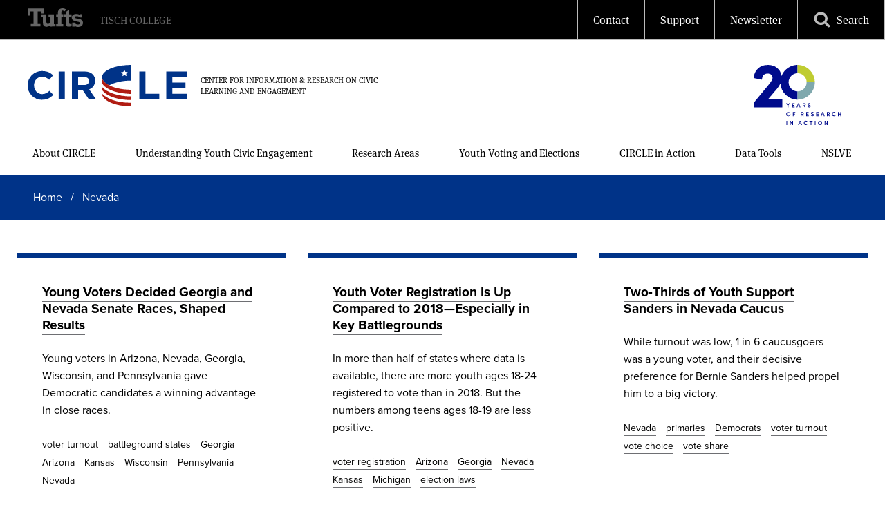

--- FILE ---
content_type: text/html; charset=UTF-8
request_url: https://circle.tufts.edu/index.php/tags/nevada
body_size: 8530
content:
<!DOCTYPE html>
<html lang="en" dir="ltr" prefix="content: http://purl.org/rss/1.0/modules/content/  dc: http://purl.org/dc/terms/  foaf: http://xmlns.com/foaf/0.1/  og: http://ogp.me/ns#  rdfs: http://www.w3.org/2000/01/rdf-schema#  schema: http://schema.org/  sioc: http://rdfs.org/sioc/ns#  sioct: http://rdfs.org/sioc/types#  skos: http://www.w3.org/2004/02/skos/core#  xsd: http://www.w3.org/2001/XMLSchema# ">
  <head>
    <meta charset="utf-8" />
<script>(function(i,s,o,g,r,a,m){i["GoogleAnalyticsObject"]=r;i[r]=i[r]||function(){(i[r].q=i[r].q||[]).push(arguments)},i[r].l=1*new Date();a=s.createElement(o),m=s.getElementsByTagName(o)[0];a.async=1;a.src=g;m.parentNode.insertBefore(a,m)})(window,document,"script","https://www.google-analytics.com/analytics.js","ga");ga("create", "UA-156816806-1", {"cookieDomain":"auto"});ga("set", "anonymizeIp", true);ga("send", "pageview");</script>
<link rel="canonical" href="https://circle.tufts.edu/index.php/tags/nevada" />
<meta property="og:type" content="article" />
<meta name="Generator" content="Drupal 8 (https://www.drupal.org)" />
<meta name="MobileOptimized" content="width" />
<meta name="HandheldFriendly" content="true" />
<meta name="viewport" content="width=device-width, initial-scale=1.0" />
<link rel="shortcut icon" href="/sites/default/files/CIRCLE%20C%20logo.png" type="image/png" />
<link rel="delete-form" href="/index.php/taxonomy/term/646/delete" />
<link rel="edit-form" href="/index.php/taxonomy/term/646/edit" />
<link rel="alternate" type="application/rss+xml" title="Nevada" href="https://circle.tufts.edu/index.php/taxonomy/term/646/feed" />
<script src="/sites/default/files/google_tag/circle_tagmanager/google_tag.script.js?t8tg58" defer></script>

    <title>Nevada | CIRCLE</title>
    <link rel="stylesheet" media="all" href="/core/themes/stable/css/system/components/ajax-progress.module.css?t8tg58" />
<link rel="stylesheet" media="all" href="/core/themes/stable/css/system/components/align.module.css?t8tg58" />
<link rel="stylesheet" media="all" href="/core/themes/stable/css/system/components/autocomplete-loading.module.css?t8tg58" />
<link rel="stylesheet" media="all" href="/core/themes/stable/css/system/components/fieldgroup.module.css?t8tg58" />
<link rel="stylesheet" media="all" href="/core/themes/stable/css/system/components/container-inline.module.css?t8tg58" />
<link rel="stylesheet" media="all" href="/core/themes/stable/css/system/components/clearfix.module.css?t8tg58" />
<link rel="stylesheet" media="all" href="/core/themes/stable/css/system/components/details.module.css?t8tg58" />
<link rel="stylesheet" media="all" href="/core/themes/stable/css/system/components/hidden.module.css?t8tg58" />
<link rel="stylesheet" media="all" href="/core/themes/stable/css/system/components/item-list.module.css?t8tg58" />
<link rel="stylesheet" media="all" href="/core/themes/stable/css/system/components/js.module.css?t8tg58" />
<link rel="stylesheet" media="all" href="/core/themes/stable/css/system/components/nowrap.module.css?t8tg58" />
<link rel="stylesheet" media="all" href="/core/themes/stable/css/system/components/position-container.module.css?t8tg58" />
<link rel="stylesheet" media="all" href="/core/themes/stable/css/system/components/progress.module.css?t8tg58" />
<link rel="stylesheet" media="all" href="/core/themes/stable/css/system/components/reset-appearance.module.css?t8tg58" />
<link rel="stylesheet" media="all" href="/core/themes/stable/css/system/components/resize.module.css?t8tg58" />
<link rel="stylesheet" media="all" href="/core/themes/stable/css/system/components/sticky-header.module.css?t8tg58" />
<link rel="stylesheet" media="all" href="/core/themes/stable/css/system/components/system-status-counter.css?t8tg58" />
<link rel="stylesheet" media="all" href="/core/themes/stable/css/system/components/system-status-report-counters.css?t8tg58" />
<link rel="stylesheet" media="all" href="/core/themes/stable/css/system/components/system-status-report-general-info.css?t8tg58" />
<link rel="stylesheet" media="all" href="/core/themes/stable/css/system/components/tabledrag.module.css?t8tg58" />
<link rel="stylesheet" media="all" href="/core/themes/stable/css/system/components/tablesort.module.css?t8tg58" />
<link rel="stylesheet" media="all" href="/core/themes/stable/css/system/components/tree-child.module.css?t8tg58" />
<link rel="stylesheet" media="all" href="/core/themes/stable/css/views/views.module.css?t8tg58" />
<link rel="stylesheet" media="all" href="/core/themes/classy/css/components/messages.css?t8tg58" />
<link rel="stylesheet" media="all" href="https://use.typekit.net/jzb4dhv.css" />
<link rel="stylesheet" media="all" href="/themes/custom/tufts_base/css/tufts_base.css?t8tg58" />
<link rel="stylesheet" media="all" href="/themes/custom/tufts_base/css/module/news.css?t8tg58" />
<link rel="stylesheet" media="all" href="/themes/custom/tufts_base/css/module/search-modal.css?t8tg58" />
<link rel="stylesheet" media="all" href="/core/themes/classy/css/components/node.css?t8tg58" />
<link rel="stylesheet" media="print" href="/themes/custom/tufts_base/css/base/print.css?t8tg58" />

    
<!--[if lte IE 8]>
<script src="/core/assets/vendor/html5shiv/html5shiv.min.js?v=3.7.3"></script>
<![endif]-->

  </head>
  <body class="path-taxonomy body--header-tall theme--default">
        <a href="#main-content" class="visually-hidden focusable skip-link">
      Skip to main content
    </a>
    <noscript><iframe src="https://www.googletagmanager.com/ns.html?id=GTM-K6KXPBQ" height="0" width="0" style="display:none;visibility:hidden"></iframe></noscript>
      <div class="dialog-off-canvas-main-canvas" data-off-canvas-main-canvas>
    <div class="page-wrapper">
  <header class="header">
  <div class="header__wrap">
    <div class="header__mobile">
      <a class="mobile__logo no-border" href="/" style="width:7rem;">
        <span class="header__mobile__logo">
			<img alt="Circle at Tufts" title="Circle at Tufts" src="/themes/custom/tufts_base/images/circle-tufts-white.svg">        </span>
      </a>
      <a class="header__content-toggle no-border" href="#">
        <span class="header__content-toggle__open">
          <span class="svgstore svgstore--menu">
  <svg role="img" aria-labelledby="menu-icon">
    <title id="menu-icon">Open Menu</title>
    <use xmlns:xlink="http://www.w3.org/1999/xlink" xlink:href="/themes/custom/tufts_base/images/svgstore.svg#menu"></use>
  </svg>
</span>        </span>
        <span class="header__content-toggle__close">
          <span class="svgstore svgstore--close">
  <svg role="img" aria-labelledby="close-icon">
    <title id="close-icon">Close Menu</title>
    <use xmlns:xlink="http://www.w3.org/1999/xlink" xlink:href="/themes/custom/tufts_base/images/svgstore.svg#close"></use>
  </svg>
</span>        </span>
      </a>
      <a class="header__search-toggle no-border" href="#">
        <span class="header__search-toggle__open">
          <span class="svgstore svgstore--search">
  <svg role="img" aria-labelledby="search-icon">
    <title id="search-icon">Open Search</title>
    <use xmlns:xlink="http://www.w3.org/1999/xlink" xlink:href="/themes/custom/tufts_base/images/svgstore.svg#search"></use>
  </svg>
</span>        </span>
        <span class="header__search-toggle__close">
          <span class="svgstore svgstore--close">
  <svg role="img" aria-labelledby="close-icon">
    <title id="close-icon">Close Menu</title>
    <use xmlns:xlink="http://www.w3.org/1999/xlink" xlink:href="/themes/custom/tufts_base/images/svgstore.svg#close"></use>
  </svg>
</span>        </span>
      </a>
    </div>
    <div class="header__content">
      <div class="header__content-wrap">
        <div class="nav-primary">
          <div class="nav-primary__wrap">
            <div class="header__title-wrap  header__title-wrap--has-title-secondary ">
                            <div class="header__double-logo-wrap">
                <a href="/" title="Home" rel="home">
                  <div class="header__title">
                    
                  </div>
                                      <div class="header__title-secondary">
                      Center for Information &amp; Research on Civic Learning and Engagement
                    </div>
                                  </a>
                <div class="header__anniversary">
                  <a href="/celebrating-circles-20th-anniversary">
                    <img alt="20 Years of Research In Action" src="/themes/custom/tufts_base/images/circle-20yrs-logo-color.svg" >
                  </a>
                </div>
              </div>
                          </div>
               <nav role="navigation" aria-labelledby="block-mainnavigation-menu" id="block-mainnavigation">
            
  <h2 class="visually-hidden" id="block-mainnavigation-menu">Main Menu</h2>
  

        
              <ul class="menu menu-primary">
                            <li class="menu-item menu-item--expanded menu-item--first">
                <a href="/about" class="menu-item--first menu-link" data-drupal-link-system-path="node/1946">About CIRCLE</a> 
                                    <ul class="menu menu-primary-submenu">
                            <li class="menu-item menu-item--first">
                <a href="/about/our-values" class="menu-item--first menu-link" data-drupal-link-system-path="node/1948">Our Values</a> 
                  </li>
                        <li class="menu-item">
                <a href="/about-circle/our-team" class="menu-link" data-drupal-link-system-path="node/1947">Our Team</a> 
                  </li>
                        <li class="menu-item">
                <a href="/about-circle/impact-and-accomplishments" class="menu-link" data-drupal-link-system-path="node/2033">Impact and Accomplishments</a> 
                  </li>
                        <li class="menu-item">
                <a href="/about-circle/funding-partners" class="menu-link" data-drupal-link-system-path="node/2413">Funding Partners</a> 
                  </li>
                        <li class="menu-item menu-item--last">
                <a href="/contact-us" class="menu-item--last menu-link" data-drupal-link-system-path="node/2077">Contact Us</a> 
                  </li>
        </ul>
  
                  </li>
                        <li class="menu-item menu-item--expanded">
                <a href="/understanding-youth-civic-engagement" class="menu-link" data-drupal-link-system-path="node/1950">Understanding Youth Civic Engagement</a> 
                                    <ul class="menu menu-primary-submenu">
                            <li class="menu-item menu-item--first">
                <a href="/understanding-youth-civic-engagement/what-it" class="menu-item--first menu-link" data-drupal-link-system-path="node/1953">What Is It?</a> 
                  </li>
                        <li class="menu-item">
                <a href="/understanding-youth-civic-engagement/why-it-important" class="menu-link" data-drupal-link-system-path="node/1952">Why Is It Important?</a> 
                  </li>
                        <li class="menu-item menu-item--last">
                <a href="/understanding-youth-civic-engagement/dispelling-myths-about-youth-voting" class="menu-item--last menu-link" data-drupal-link-system-path="node/2276">Dispelling Myths</a> 
                  </li>
        </ul>
  
                  </li>
                        <li class="menu-item menu-item--expanded">
                <a href="/our-research" class="menu-link" data-drupal-link-system-path="node/1954">Research Areas</a> 
                                    <ul class="menu menu-primary-submenu">
                            <li class="menu-item menu-item--first">
                <a href="/research-areas/broadening-youth-voting" class="menu-item--first menu-link" data-drupal-link-system-path="node/1955">Broadening Youth Voting</a> 
                  </li>
                        <li class="menu-item">
                <a href="/our-research/equitable-k12-civic-learning" class="menu-link" data-drupal-link-system-path="node/1957">Equitable K-12 Civic Learning</a> 
                  </li>
                        <li class="menu-item">
                <a href="/research-areas/understanding-youth-attitudes-and-beliefs" class="menu-link" data-drupal-link-system-path="node/1960">Understanding Youth Attitudes and Beliefs</a> 
                  </li>
                        <li class="menu-item">
                <a href="/research-areas/youth-media-democracy" class="menu-link" data-drupal-link-system-path="node/1958">Youth in Media for Democracy</a> 
                  </li>
                        <li class="menu-item">
                <a href="/our-research/youth-activism-and-community-change" class="menu-link" data-drupal-link-system-path="node/1961">Youth Activism and Community Change</a> 
                  </li>
                        <li class="menu-item">
                <a href="/research-areas/civic-and-economic-mobility" class="menu-link" data-drupal-link-system-path="node/1959">Civic and Economic Mobility</a> 
                  </li>
                        <li class="menu-item menu-item--last">
                <a href="/research-areas/civic-learning-college-campuses" class="menu-item--last menu-link" data-drupal-link-system-path="node/3021">Civic Learning on College Campuses</a> 
                  </li>
        </ul>
  
                  </li>
                        <li class="menu-item menu-item--expanded">
                <a href="/youth-voting-and-elections" class="menu-link" data-drupal-link-system-path="node/2836">Youth Voting and Elections</a> 
                                    <ul class="menu menu-primary-submenu">
                            <li class="menu-item menu-item--first">
                <a href="/2024-election" class="menu-item--first menu-link" data-drupal-link-system-path="node/2827">2024 Election</a> 
                  </li>
                        <li class="menu-item">
                <a href="/2022-election-center" class="menu-link" data-drupal-link-system-path="node/2493">2022 Election</a> 
                  </li>
                        <li class="menu-item">
                <a href="/2020-election-center" class="menu-link" data-drupal-link-system-path="node/2083">2020 Election</a> 
                  </li>
                        <li class="menu-item">
                <a href="/2018-election-center" class="menu-link" data-drupal-link-system-path="node/2123">2018 Election</a> 
                  </li>
                        <li class="menu-item menu-item--last">
                <a href="/2016-election-center" class="menu-item--last menu-link" data-drupal-link-system-path="node/2084">2016 Election</a> 
                  </li>
        </ul>
  
                  </li>
                        <li class="menu-item menu-item--expanded">
                <a href="/circle-action" class="menu-link" data-drupal-link-system-path="node/2122">CIRCLE in Action</a> 
                                    <ul class="menu menu-primary-submenu">
                            <li class="menu-item menu-item--first">
                <a href="/latest-research" class="menu-item--first menu-link" data-drupal-link-system-path="latest-research">Latest Research</a> 
                  </li>
                        <li class="menu-item">
                <a href="/in-the-news" class="menu-link" data-drupal-link-system-path="in-the-news">In the News</a> 
                  </li>
                        <li class="menu-item menu-item--last">
                <a href="/circle-action/teaching-democracy-alliance" class="menu-item--last menu-link" data-drupal-link-system-path="node/2236">Teaching for Democracy Alliance</a> 
                  </li>
        </ul>
  
                  </li>
                        <li class="menu-item menu-item--expanded">
                <a href="/explore-our-data" class="menu-link" data-drupal-link-system-path="node/1964">Data Tools</a> 
                                    <ul class="menu menu-primary-submenu">
                            <li class="menu-item menu-item--first">
                <a href="/explore-our-data/youth-voting-and-civic-engagement-america" class="menu-item--first menu-link" data-drupal-link-system-path="node/1969">Youth Voting and Civic Engagement in America</a> 
                  </li>
                        <li class="menu-item menu-item--last">
                <a href="/explore-our-data/youth-electoral-significance-index" class="menu-item--last menu-link" data-drupal-link-system-path="node/2126">Youth Electoral Significance Index</a> 
                  </li>
        </ul>
  
                  </li>
                        <li class="menu-item menu-item--expanded menu-item--last">
                <a href="/national-study-learning-voting-and-engagement-nslve" class="menu-item--last menu-link" data-drupal-link-system-path="node/3068">NSLVE</a> 
                  </li>
        </ul>
  


  </nav>

 
          </div>
        </div>
        <div class="nav-utility">
          <div class="nav-utility__wrap">
            <ul class="menu-tactical">
    <li class="menu-tactical__item">
    <a class="menu-tactical__link" href="/contact-us">
                    <span class="menu-tactical__text">
          Contact
        </span>
          </a>
  </li>
        <li class="menu-tactical__item">
      <a class="menu-tactical__link" href="/support-circle">
                          <span class="menu-tactical__text">
            Support
          </span>
              </a>
    </li>
        <li class="menu-tactical__item">
      <a class="menu-tactical__link" href="/newsletter" target="_blank">
                          <span class="menu-tactical__text">
            Newsletter
          </span>
              </a>
    </li>
        <li class="menu-tactical__item menu-tactical__item--search">
    <a class="menu-tactical__link menu-tactical__link--search" href="#">
      <span class="menu-tactical__icon">
        <span class="svgstore svgstore--search">
  <svg role="img" aria-labelledby="search-icon">
    <title id="search-icon">Open Search</title>
    <use xmlns:xlink="http://www.w3.org/1999/xlink" xlink:href="/themes/custom/tufts_base/images/svgstore.svg#search"></use>
  </svg>
</span> 
      </span>
      <span class="menu-tactical__text">
        Search
      </span>
    </a>
  </li>
</ul>            <ul class="menu-audience">
              <li class="menu-audience__item">
                <a class="menu-audience__link" href="#">
                  Information for
                  <span class="menu-audience__icon">
                    <span class="svgstore svgstore--arrow-down">
  <svg role="img" aria-labelledby="arrow-down-icon">
    <title id="arrow-down-icon">Information For</title>
    <use xmlns:xlink="http://www.w3.org/1999/xlink" xlink:href="/themes/custom/tufts_base/images/svgstore.svg#arrow-down"></use>
  </svg>
</span>                  </span>
                </a>
                
              </li>
            </ul>
            <a class="header__logo no-border" href="//www.tufts.edu">
              <span class="header__logo__full">
                <span class="svgstore svgstore--logo">
  <svg role="img" aria-labelledby="tufts-mobile-logo">
    <title id="tufts-mobile-logo">Tufts University</title>
    <use xmlns:xlink="http://www.w3.org/1999/xlink" xlink:href="/themes/custom/tufts_base/images/svgstore.svg#logo"></use>
  </svg>
</span>              </span>
            </a>
                          <span class="header__school">
                <a href="https://tischcollege.tufts.edu/">Tisch College</a>
              </span>
                      </div>
        </div>
      </div>
    </div>
  </div>
</header> 
     
<div class="search-modal">
  <div class="search-modal__wrap">
    <a class="search-modal__close" href="#">
      <span class="svgstore svgstore--close">
  <svg role="img" aria-labelledby="close-icon">
    <title id="close-icon">Close Menu</title>
    <use xmlns:xlink="http://www.w3.org/1999/xlink" xlink:href="/themes/custom/tufts_base/images/svgstore.svg#close"></use>
  </svg>
</span>    </a>
    <!-- search box, can be any HTML we want so long as it uses GET with q as query string -->
  <form name="search-form-modal" class="search-modal__form" id="search-form-modal" role="search" method="get" action="/search">
        <label for="edit-keys-modal" class="visually-hidden search-modal__label">Search</label>
    <input title="Enter the terms you wish to search for."  class="search-modal__input form-search" type="search" name="q" id="edit-keys-modal" size="15" maxlength="128" form="search-form-modal" placeholder="Search"  />
    <button type="submit" class="search-modal__button" form="search-form-modal">
      <div class="search-modal__button-icon"><span class="svgstore svgstore--search">
  <svg role="img" aria-labelledby="search-icon">
    <title id="search-icon">Open Search</title>
    <use xmlns:xlink="http://www.w3.org/1999/xlink" xlink:href="/themes/custom/tufts_base/images/svgstore.svg#search"></use>
  </svg>
</span></div>
      <div class="search-modal__button-text">Search</div>
    </button>
  </form>
<!-- end search box --> 
  </div>
</div>
 
  
  <a name="main-content"></a>
  <main class="body-wrapper"> 
    <section class="sub-wrap  sub-wrap--gray ">
      <div class="site-title">
        <a href="/">
          
                      Center for Information &amp; Research on Civic Learning and Engagement
                  </a>
      </div>
         <div id="block-breadcrumbs">
  
    
        <nav class="breadcrumb" role="navigation" aria-labelledby="system-breadcrumb">
    <h2 id="system-breadcrumb" class="visually-hidden">Breadcrumb</h2>
    <ol>
          <li>
                  <a href="/">
          	          		Home
       		        	</a>
              </li>
          <li>
                            		nevada
       		               </li>
        </ol>
  </nav>

  </div>

 
         <div id="block-tuftstertiaryblock--2">
  
    
       
  </div>

 
    </section>
          <section class="main-content-wrapper">
        <div class="inner-wrapper">
             <div data-drupal-messages-fallback class="hidden"></div><div id="block-tufts-child-content">
  
    
      <div class="views-element-container"><div class="js-view-dom-id-02981f80fd1583c36d1236fc05c2fa2c9e4e12a491d98d53a5e9796394e24360">
  
  
  

      <header>
      <div about="/tags/nevada" typeof="schema:Thing">
  
      <span property="schema:name" content="Nevada" class="hidden"></span>

  
</div>

    </header>
  
  
  

  <div  class="news-grid">
        



  
<article  data-history-node-id="2646" role="article" about="/index.php/latest-research/young-voters-decided-georgia-senate-race-shaped-other-close-elections" class="news news--card">
  <h3 class="news__title"><a href="/index.php/latest-research/young-voters-decided-georgia-senate-race-shaped-other-close-elections">Young Voters Decided Georgia and Nevada Senate Races, Shaped Results</a></h3>
  
            <div class="news__field news__subtitle news__item">Young voters in Arizona, Nevada, Georgia, Wisconsin, and Pennsylvania gave Democratic candidates a winning advantage in close races.</div>
      
    
      <div class="news__field news__tags news__items">
              <div class="news__item"><a href="/index.php/tags/voter-turnout" hreflang="en">voter turnout</a></div>
              <div class="news__item"><a href="/index.php/tags/battleground-states" hreflang="en">battleground states</a></div>
              <div class="news__item"><a href="/index.php/tags/georgia" hreflang="en">Georgia</a></div>
              <div class="news__item"><a href="/index.php/tags/arizona" hreflang="en">Arizona</a></div>
              <div class="news__item"><a href="/index.php/tags/kansas" hreflang="en">Kansas</a></div>
              <div class="news__item"><a href="/index.php/tags/wisconsin" hreflang="en">Wisconsin</a></div>
              <div class="news__item"><a href="/index.php/tags/pennsylvania" hreflang="en">Pennsylvania</a></div>
              <div class="news__item"><a href="/index.php/tags/nevada" hreflang="en">Nevada</a></div>
          </div>
  
</article>
      



  
<article  data-history-node-id="2626" role="article" about="/latest-research/youth-voter-registration-compared-2018-especially-key-battlegrounds" class="news news--card">
  <h3 class="news__title"><a href="/latest-research/youth-voter-registration-compared-2018-especially-key-battlegrounds">Youth Voter Registration Is Up Compared to 2018—Especially in Key Battlegrounds</a></h3>
  
            <div class="news__field news__subtitle news__item">In more than half of states where data is available, there are more youth ages 18-24 registered to vote than in 2018. But the numbers among teens ages 18-19 are less positive.</div>
      
    
      <div class="news__field news__tags news__items">
              <div class="news__item"><a href="/tags/voter-registration" hreflang="en">voter registration</a></div>
              <div class="news__item"><a href="/tags/arizona" hreflang="en">Arizona</a></div>
              <div class="news__item"><a href="/tags/georgia" hreflang="en">Georgia</a></div>
              <div class="news__item"><a href="/tags/nevada" hreflang="en">Nevada</a></div>
              <div class="news__item"><a href="/tags/kansas" hreflang="en">Kansas</a></div>
              <div class="news__item"><a href="/tags/michigan" hreflang="en">Michigan</a></div>
              <div class="news__item"><a href="/tags/election-laws" hreflang="en">election laws</a></div>
          </div>
  
</article>
      



  
<article  data-history-node-id="2197" role="article" about="/index.php/latest-research/two-thirds-youth-support-sanders-nevada-caucus" class="news news--card">
  <h3 class="news__title"><a href="/index.php/latest-research/two-thirds-youth-support-sanders-nevada-caucus">Two-Thirds of Youth Support Sanders in Nevada Caucus</a></h3>
  
            <div class="news__field news__subtitle news__item">While turnout was low, 1 in 6 caucusgoers was a young voter, and their decisive preference for Bernie Sanders helped propel him to a big victory.</div>
      
    
      <div class="news__field news__tags news__items">
              <div class="news__item"><a href="/index.php/tags/nevada" hreflang="en">Nevada</a></div>
              <div class="news__item"><a href="/index.php/tags/primaries" hreflang="en">primaries</a></div>
              <div class="news__item"><a href="/index.php/tags/democrats" hreflang="en">Democrats</a></div>
              <div class="news__item"><a href="/index.php/tags/voter-turnout" hreflang="en">voter turnout</a></div>
              <div class="news__item"><a href="/index.php/tags/vote-choice" hreflang="en">vote choice</a></div>
              <div class="news__item"><a href="/index.php/tags/vote-share" hreflang="en">vote share</a></div>
          </div>
  
</article>
      



  
<article  data-history-node-id="2066" role="article" about="/latest-research/youth-turnout-among-teens-shows-need-growing-voters" class="news news--card">
  <h3 class="news__title"><a href="/latest-research/youth-turnout-among-teens-shows-need-growing-voters">Youth Turnout Among Teens Shows Need for Growing Voters</a></h3>
  
            <div class="news__field news__subtitle news__item">We estimate that only 23% of eligible voters under age 20 cast ballots in the 2018 midterm elections.</div>
      
    
      <div class="news__field news__tags news__items">
              <div class="news__item"><a href="/tags/growing-voters" hreflang="en">growing voters</a></div>
              <div class="news__item"><a href="/tags/voter-turnout" hreflang="en">voter turnout</a></div>
              <div class="news__item"><a href="/tags/demographics" hreflang="en">demographics</a></div>
              <div class="news__item"><a href="/tags/colorado" hreflang="en">Colorado</a></div>
              <div class="news__item"><a href="/tags/nevada" hreflang="en">Nevada</a></div>
          </div>
  
</article>
      



  
<article  data-history-node-id="2022" role="article" about="/latest-research/youth-politics-ground-2016-primaries" class="news news--card">
  <h3 class="news__title"><a href="/latest-research/youth-politics-ground-2016-primaries">Youth in Politics: On the Ground in the 2016 Primaries</a></h3>
  
            <div class="news__field news__subtitle news__item">Learn about the work of organizations that worked to engage local youth in key states during the 2016 primaries.</div>
      
    
      <div class="news__field news__tags news__items">
              <div class="news__item"><a href="/tags/primaries" hreflang="en">primaries</a></div>
              <div class="news__item"><a href="/tags/electoral-outreach" hreflang="en">electoral outreach</a></div>
              <div class="news__item"><a href="/tags/iowa" hreflang="en">Iowa</a></div>
              <div class="news__item"><a href="/tags/new-hampshire" hreflang="en">New Hampshire</a></div>
              <div class="news__item"><a href="/tags/nevada" hreflang="en">Nevada</a></div>
              <div class="news__item"><a href="/tags/south-carolina" hreflang="en">South Carolina</a></div>
              <div class="news__item"><a href="/tags/illinois" hreflang="en">Illinois</a></div>
          </div>
  
</article>
      



  
<article  data-history-node-id="1985" role="article" about="/index.php/latest-research/2018-youth-voter-turnout-increased-every-state" class="news news--card">
  <h3 class="news__title"><a href="/index.php/latest-research/2018-youth-voter-turnout-increased-every-state">2018 Youth Voter Turnout Increased in Every State</a></h3>
  
            <div class="news__field news__subtitle news__item">In all 42 states for which data is available, the percentage of eligible young people who cast ballots was higher in 2018 than in 2014.</div>
      
    
      <div class="news__field news__tags news__items">
              <div class="news__item"><a href="/index.php/tags/voter-turnout" hreflang="en">voter turnout</a></div>
              <div class="news__item"><a href="/index.php/tags/methods-and-sources" hreflang="en">methods and sources</a></div>
              <div class="news__item"><a href="/index.php/tags/arizona" hreflang="en">Arizona</a></div>
              <div class="news__item"><a href="/index.php/tags/california" hreflang="en">California</a></div>
              <div class="news__item"><a href="/index.php/tags/georgia" hreflang="en">Georgia</a></div>
              <div class="news__item"><a href="/index.php/tags/maine" hreflang="en">Maine</a></div>
              <div class="news__item"><a href="/index.php/tags/montana" hreflang="en">Montana</a></div>
              <div class="news__item"><a href="/index.php/tags/nevada" hreflang="en">Nevada</a></div>
              <div class="news__item"><a href="/index.php/tags/tennessee" hreflang="en">Tennessee</a></div>
              <div class="news__item"><a href="/index.php/tags/texas" hreflang="en">Texas</a></div>
              <div class="news__item"><a href="/index.php/tags/west-virginia" hreflang="en">West Virginia</a></div>
          </div>
  
</article>
  </div>
    

  
  

  
  <a href="https://circle.tufts.edu/index.php/taxonomy/term/646/feed" class="feed-icon">
  Subscribe to Nevada
</a>

</div>
</div>

  </div>

 
        </div>
      </section>
      </main>
  <footer class="footer">
  <div class="footer__wrap">
    <div class="footer__main">
      <div class="footer__logo__wrap">
        <a class="footer__logo" href="/">
          <img alt="Circle at Tufts" title="Circle at Tufts" src="/themes/custom/tufts_base/images/circle-tufts-white.svg">
        </a>
        <a class="footer__campaign-logo" href="https://alumniandfriends.tufts.edu/brighterworld" target="_blank">
          <span class="svgstore svgstore--brighter-world">
  <svg role="img" aria-labelledby="brighter-world">
    <title id="brighter-world">Brighter World</title>
    <use xmlns:xlink="http://www.w3.org/1999/xlink" xlink:href="/themes/custom/tufts_base/images/svgstore.svg#brighter-world"></use>
  </svg>
</span> 
        </a>
      </div>
      <div class="footer__left">
           <nav role="navigation" aria-labelledby="block-block-footer-menu-1-menu" id="block-block-footer-menu-1">
      
  <h2 id="block-block-footer-menu-1-menu">Our Research</h2>
  

        
              <ul class="menu footer__menu">
                            <li class="footer__menu-item footer__link--first">
                <a href="/research-areas/broadening-youth-voting" class="footer__link--first footer__link" data-drupal-link-system-path="node/1955">Broadening Youth Voting</a> 
                  </li>
                        <li class="footer__menu-item">
                <a href="/our-research/equitable-k12-civic-learning" class="footer__link" data-drupal-link-system-path="node/1957">Equitable K-12 Civic Learning</a> 
                  </li>
                        <li class="footer__menu-item">
                <a href="/research-areas/understanding-youth-attitudes-and-beliefs" class="footer__link" data-drupal-link-system-path="node/1960">Understanding Youth Attitudes and Beliefs</a> 
                  </li>
                        <li class="footer__menu-item">
                <a href="/research-areas/youth-media-democracy" class="footer__link" data-drupal-link-system-path="node/1958">Youth in Media for Democracy</a> 
                  </li>
                        <li class="footer__menu-item">
                <a href="/our-research/youth-activism-and-community-change" class="footer__link" data-drupal-link-system-path="node/1961">Youth Activism and Change</a> 
                  </li>
                        <li class="footer__menu-item footer__link--last">
                <a href="/research-areas/civic-and-economic-mobility" class="footer__link--last footer__link" data-drupal-link-system-path="node/1959">Civic and Economic Mobility</a> 
                  </li>
        </ul>
  


  </nav>

 
      </div>
      <div class="footer__middle">
           <nav role="navigation" aria-labelledby="block-block-footer-menu-2-menu" id="block-block-footer-menu-2">
      
  <h2 id="block-block-footer-menu-2-menu">Connect</h2>
  

        
              <ul class="menu footer__menu">
                            <li class="footer__menu-item footer__link--first">
                <a href="/support-circle" class="footer__link--first footer__link" data-drupal-link-system-path="node/1963">Support CIRCLE</a> 
                  </li>
                        <li class="footer__menu-item">
                <a href="/newsletter" class="footer__link" data-drupal-link-system-path="node/2076">Sign Up for Our Newsletter</a> 
                  </li>
                        <li class="footer__menu-item footer__link--last">
                <a href="/contact-us" class="footer__link--last footer__link" data-drupal-link-system-path="node/2077">Contact Us</a> 
                  </li>
        </ul>
  


  </nav>

 
      </div>
      <div class="footer__right">
           <div id="block-footercontact">
  
      <h2>Contact</h2>
    
      
            <div class="field field--name-body field--type-text-with-summary field--label-hidden field__item"><p>CIRCLE<br />
Jonathan M. Tisch College of Civic Life<br />
Barnum Hall<br />
Tufts University<br />
Medford, MA 02155</p>

<p><a class="footer__link" href="mailto:circle@tufts.edu">circle@tufts.edu</a><br />
<a href="tel:+16176273401">617.627.</a>2593</p>

<p><a class="footer__link" href="http://campusmaps.tufts.edu/medford/#fid=m004">Map and Directions</a></p>
</div>
      
  </div>

 
      </div>
    </div>
    <div class="footer__bottom">
      <ul class="footer__social">
      <li class="footer__social__item">
      <a class="footer__social__link" href="https://twitter.com/CivicYouth">
        <span class="svgstore svgstore--twitter">
  <svg role="img" aria-labelledby="twitter-icon">
    <title id="twitter-icon">Twitter</title>
    <use xmlns:xlink="http://www.w3.org/1999/xlink" xlink:href="/themes/custom/tufts_base/images/svgstore.svg#twitter"></use>
  </svg>
</span>      </a>
    </li>
        <li class="footer__social__item">
      <a class="footer__social__link" href="https://www.facebook.com/CivicYouth/">
        <span class="svgstore svgstore--facebook">
  <svg role="img" aria-labelledby="facebook-icon">
    <title id="facebook-icon">Facebook</title>
    <use xmlns:xlink="http://www.w3.org/1999/xlink" xlink:href="/themes/custom/tufts_base/images/svgstore.svg#facebook"></use>
  </svg>
</span>      </a>
    </li>
              <li class="footer__social__item">
      <a class="footer__social__link" href="https://www.linkedin.com/company/circleresearch/about/">
        <span class="svgstore svgstore--linkedin">
  <svg role="img" aria-labelledby="linkedin-icon">
    <title id="linkedin-icon">LinkedIn</title>
    <use xmlns:xlink="http://www.w3.org/1999/xlink" xlink:href="/themes/custom/tufts_base/images/svgstore.svg#linkedin"></use>
  </svg>
</span>      </a>
    </li>
  </ul>  
      <div class="footer__copyright">
        &copy; <a href="https://www.tufts.edu">Tufts University 2026</a>
      </div>
      <div class="footer__non-discrimination-privacy">
        <a href="http://oeo.tufts.edu/non-discrimination-statement/" target="_blank">Non-Discrimination Statement</a> |
        <a href="https://www.tufts.edu/about/privacy" target="_blank">Privacy</a>
      </div>
      <div class="footer__mobile-site">
        <a href="https://m.tufts.edu/">Tufts Mobile</a>
      </div>
    </div>
  </div>
</footer> 
</div>
  </div>

    
    <script type="application/json" data-drupal-selector="drupal-settings-json">{"path":{"baseUrl":"\/index.php\/","scriptPath":null,"pathPrefix":"","currentPath":"taxonomy\/term\/646","currentPathIsAdmin":false,"isFront":false,"currentLanguage":"en"},"pluralDelimiter":"\u0003","suppressDeprecationErrors":true,"google_analytics":{"trackOutbound":true,"trackMailto":true,"trackDownload":true,"trackDownloadExtensions":"7z|aac|arc|arj|asf|asx|avi|bin|csv|doc(x|m)?|dot(x|m)?|exe|flv|gif|gz|gzip|hqx|jar|jpe?g|js|mp(2|3|4|e?g)|mov(ie)?|msi|msp|pdf|phps|png|ppt(x|m)?|pot(x|m)?|pps(x|m)?|ppam|sld(x|m)?|thmx|qtm?|ra(m|r)?|sea|sit|tar|tgz|torrent|txt|wav|wma|wmv|wpd|xls(x|m|b)?|xlt(x|m)|xlam|xml|z|zip"},"user":{"uid":0,"permissionsHash":"57cbc3f134fab879ef53a9e77c3161614e44865204e6419b4c356f97c2e7948c"}}</script>
<script src="/core/assets/vendor/jquery/jquery.min.js?v=3.5.1"></script>
<script src="/core/assets/vendor/jquery-once/jquery.once.min.js?v=2.2.3"></script>
<script src="/core/misc/drupalSettingsLoader.js?v=8.9.15"></script>
<script src="/core/misc/drupal.js?v=8.9.15"></script>
<script src="/core/misc/drupal.init.js?v=8.9.15"></script>
<script src="/modules/contrib/google_analytics/js/google_analytics.js?v=8.9.15"></script>
<script src="/themes/custom/tufts_base/js/jquery.visible.min.js?v=8.9.15"></script>
<script src="/themes/custom/tufts_base/js/tufts_base.js?v=8.9.15"></script>
<script src="/themes/custom/tufts_base/js/tufts_alert.js?v=8.9.15"></script>
<script src="/themes/custom/tufts_base/js/svg4everybody.min.js?v=8.9.15"></script>
<script src="/themes/custom/tufts_base/js/modernizr-custom.js?v=8.9.15"></script>
<script src="/themes/custom/tufts_base/js/tufts_modernizr-fallbacks.js?v=8.9.15"></script>
<script src="/themes/custom/tufts_child/js/tufts_google-custom-search.js?v=8.9.15"></script>
<script src="/themes/custom/tufts_base/js/tufts_google-custom-search-layout.js?v=8.9.15"></script>

  </body>
</html>


--- FILE ---
content_type: text/javascript
request_url: https://circle.tufts.edu/themes/custom/tufts_base/js/tufts_base.js?v=8.9.15
body_size: 3749
content:
(function ($) {
  "use strict";
  
  Drupal.behaviors.tuftsbaseHeaderToggle = {
    attach: function (context, settings) {

      var win = $(window);

      var headerScroll = function() {
        if ($('body', context).hasClass('body--header-home')) {
          if (win.scrollTop() > 46) {
            $('body', context).removeClass('body--header-home-active');
          } else {
            $('body', context).addClass('body--header-home-active');
          }
        }
      }

      var header = function() {
        requestAnimationFrame(header);
        //headerScroll();
      }

      win.on('load', function() {
        header();
      });

      $('.header__content-toggle').click(function(e) {
        $('body', context).removeClass('body--search-active');
        $('body', context).removeClass('body--search-complete');
        $('body', context).toggleClass('body--menu-active');
        $('body', context).toggleClass('body--menu-complete');
        e.preventDefault();
      });

      $('.header__search-toggle').click(function(e) {
        $('body', context).removeClass('body--menu-active');
        $('body', context).removeClass('body--menu-complete');
        $('body', context).toggleClass('body--search-active');
        $('body', context).toggleClass('body--search-complete');
      
        if ($('body', context).hasClass('body--search-active')) {
          $('.search-modal__input').focus();
        } else {
          $('.header__search-toggle').focus();
        }
        e.preventDefault();
      });

      $('.menu-name-main-menu .menu > li > .nolink').click(function(e) {
        var item = $(this).parent();
        var text = $(this).text();
        if ($('> .menu', item).length) {
          if (item.hasClass('show-subnav')) {
            item.removeClass('show-subnav');
          } else {
            item.addClass('show-subnav');
          }
          e.preventDefault();
        }
      });

      $('.menu-audience > li:first-child > .menu-audience__link', context).click(function(e) {
        var windowWidth = window.innerWidth;
        if (windowWidth < 1024) {
          var item = $(this).parent();
          if ($('.menu', item).length) {
            if (item.hasClass('menu-audience__item--active')) {
              item.removeClass('menu-audience__item--active');
            } else {
              item.addClass('menu-audience__item--active');
            }
            e.preventDefault();
          }
        }
      });

      $(window).on('resize', function() {
        // variables
        var windowWidth = window.innerWidth;
        if (windowWidth > 1023) {
          $('.header__content li').removeClass('show-subnav');
          $('.header__content li').removeClass('menu-audience__item--active');
        }
      });
    }
  };
  
  
  
  Drupal.behaviors.tuftsbaseTacticalSetup = {
    attach: function (context, settings) {
      var win = $(window);
      
      var searchSetup = function() {
        var toggle = $('.menu-tactical__link--search');
        if (window.innerWidth >= 1024) {
          $('.search-modal').css('width', toggle.outerWidth());
          $('.search-modal').css('height', toggle.outerHeight());
          $('.search-modal').css('left', toggle.offset());
        } else {
          $('.search-modal').css('width', '');
          $('.search-modal').css('height', '');
          $('.search-modal').css('left', '');
        }
      }

      var search = function() {
        requestAnimationFrame(search);
        searchSetup();
      }

      var audienceSetup = function() {
        var prevent = true;
        var enable;

        var click = function(e) {
          if (prevent || !this.parentNode.classList.contains('menu-audience__item--active')) {
            over.call(this.parentNode);
          } else {
            out.call(this.parentNode);
          }
          e.preventDefault();
        };

        var targets = document.querySelectorAll('.menu-audience__link');
        for (var i = 0; i < targets.length; i += 1) {
          targets[i].addEventListener('click', click);
          targets[i].setAttribute('aria-haspopup', 'true');
        }

        var items = document.querySelectorAll('.menu-audience__item');

        var menu = document.querySelector('.menu-audience__item .menu');

        var reset = function() {
          prevent = true;
          clearTimeout(enable);
          menu.setAttribute('aria-hidden', 'true');
          menu.setAttribute('aria-label', 'submenu');
          for (var i = 0; i < items.length; i += 1) {
            items[i].classList.remove('menu-audience__item--active');
          }
          document.body.removeEventListener('click', outClick);
        };

        var over = function(e) {
          if (window.innerWidth > 1023) {
            reset();
            this.classList.add('menu-audience__item--active');
            menu.setAttribute('aria-hidden', 'false');
            enable = setTimeout(function() {
              prevent = false;
            }, 100);
            document.body.addEventListener('click', outClick);
          }
        };

        var out = function(e) {
          if (window.innerWidth > 1023) {
            reset();
          }
        };

        var outClick = function(e) {
          var el = document.querySelector('.menu-audience__item--active');
          if (!el.contains(e.target)) {
            out();
          }
        };

        for (var i = 0; i < items.length; i += 1) {
          items[i].addEventListener('mouseover', over);
          items[i].addEventListener('mouseout', out);
        }

      }

      var audience = function() {
        requestAnimationFrame(audience);
      }
      
      win.on('load', function() {
        search();
        audienceSetup();
      });

      $('.menu-tactical__link--search').click(function(e) {
        $('body', context).removeClass('body--menu-active');
        $('body', context).removeClass('body--menu-complete');
        $('body', context).toggleClass('body--search-active');
        if (!Modernizr.csstransitions) {
          if ($('body', context).hasClass('body--search-active')) {
            $('body', context).addClass('body--search-complete');
          }
        }
        searchModal();
        e.preventDefault();
      });

      $('.menu-tactical__link--audience').click(function(e) {
        $(this).parent().toggleClass('menu-tactical__item--active');
        if (window.innerWidth < 1024) {
          $('body', context).toggleClass('body--audience-complete');
        }
        $('body', context).toggleClass('body--audience-active');
        if (!Modernizr.csstransitions) {
          if ($('body', context).hasClass('body--audience-active')) {
            $('body', context).addClass('body--audience-complete');
          }
        }
        e.preventDefault();
      });
      
      $('.search-modal__wrap').one('transitionend webkitTransitionEnd oTransitionEnd', function() {
        if ($('body', context).hasClass('body--search-active')) {
          $('body', context).addClass('body--search-complete');
        }
      });

      $('.search-modal__close').click(function(e) {
        $('body').removeClass('body--search-active');
        $('body').removeClass('body--search-complete');
        $('.menu-audience__link').removeAttr('tabindex');
        $('.header__logo').removeAttr('tabindex');
        $('.menu-tactical__link--search').focus();
        e.preventDefault();
      });

      $('.audience__wrap').one('transitionend webkitTransitionEnd oTransitionEnd', function() {
        if ($('body', context).hasClass('body--audience-active')) {
          $('body', context).addClass('body--audience-complete');
        }
      });

      $('.audience__close').click(function(e) {
        $('body', context).removeClass('body--audience-active'); 
        $('body', context).removeClass('body--audience-complete');
        $('.menu-tactical__link--audience').parent().removeClass('menu-tactical__item--active');
        e.preventDefault();
      });
      
      //Trap focus on search
      var searchModal = function(e) {
        if ($('body', context).hasClass('body--search-active')) {
          var modal = $('.body--search-active .search-modal');
          var close = $('.body--search-active .search-modal__close');
          var submit = $('.body--search-active .search-modal__button');
          var input = $('.body--search-active .search-modal__input');
          modal.focus();
          $('.menu-audience__link').attr('tabindex', -1);
          $('.header__logo').attr('tabindex', -1);
          modal.on('keydown', function(e) {
            if (e.keyCode === 9) { // Tab
              e.preventDefault();
              var focusAbleElements = modal.find(input).add(close).add(submit);
              var focusedElement = $(document.activeElement);
              var focusedElementIdx = focusAbleElements.index(focusedElement);

              if (focusedElementIdx === (focusAbleElements.length - 1)) {
                focusAbleElements[0].focus();
              }
              else {
                focusAbleElements[focusedElementIdx+1].focus();
              }

              return false;
            }
            else if (e.keyCode === 27) { // Esc
              e.preventDefault();
              $('body', context).toggleClass('body--search-active');
              $('.menu-audience__link').removeAttr('tabindex');
              $('.header__logo').removeAttr('tabindex');
              $('.menu-tactical__link--search').focus();
              return false;
            }
            else return true;
          });
        }
      }

    }
  };
  
  Drupal.behaviors.tuftsbaseMobileTertiaryMenuToggle = {
    attach: function (context, settings) {
      $('.nav-tertiary-toggle').click(function() {
        $('.nav-tertiary ul.menu').slideToggle(300);
        return false;
      });
    }
  };
  
  Drupal.behaviors.tuftsbasePrimarySubNavToggle = {
    attach: function (context, settings) {
      $('.menu-primary > li > .nolink').click(function(e) {
        var item = $(this).parent();
        var text = $(this).text();
        if ($('> .menu', item).length) {
          if (item.hasClass('show-subnav')) {
            item.removeClass('show-subnav');
          } else {
            item.addClass('show-subnav');
          }
          e.preventDefault();
        }
      });
    
      
      let count = 0
      
      $('.menu-primary > .menu-item--expanded', context).each(function() {
        count++
        var parent = $(this).parent();
        parent.find('> a').attr('aria-haspopup', 'true');

        // Add unique id and title attributes to mobile menu icons
        let openId = 'open-mobile-subnav-icon-' + count;
        let closeId = 'close-mobile-subnav-icon-' + count;


        $(this).prepend('<a class="primary__nav__toggle" aria-expanded="false" href="#"><span class="svgstore svgstore--plus"><svg role="img" aria-labelledby="' + openId + '"><title id="' + openId + '">Open</title><use xmlns:xlink="http://www.w3.org/1999/xlink" xlink:href="/themes/custom/tufts_base/images/svgstore.svg#plus"></use></svg></span><span class="svgstore svgstore--minus"><svg role="img" aria-labelledby="' + closeId + '"><title id="' + closeId + '">Close</title><use xmlns:xlink="http://www.w3.org/1999/xlink" xlink:href="/themes/custom/tufts_base/images/svgstore.svg#minus"></use></svg></span></a>');
      });

      $('.primary__nav__toggle', context).click(function(e) {
        var item = $(this).parent();
        
        if ($('> .menu', item).length) {
          if (item.hasClass('show-subnav')) {
            item.removeClass('show-subnav');
            $(this).attr('aria-expanded', 'false');
            item.find('ul').attr('aria-hidden', 'true');
          } else {
            item.addClass('show-subnav');
            $(this).attr('aria-expanded', 'true'); 
            item.find('ul').attr('aria-hidden', 'false');
          }
          e.preventDefault();
        }
      });

      $('.header__content-toggle', context).on('click', function(e) {
        var item = $(this).parent();
        if ($('.menu-primary > .menu-item--expanded > .menu', item).length) {
          $('.menu-primary > .menu-item--expanded > .show-subnav').not(item).removeClass('show-subnav');
          if (item.hasClass('show-subnav')) {
            item.removeClass('show-subnav');
            item.find('ul').attr('aria-hidden', 'true');
          } else {
            item.addClass('show-subnav');
            item.find('ul').attr('aria-hidden', 'false');
          }
          e.preventDefault();
        }
      });

      var pendingClose = undefined;

      var closeMenu = function(e) {
        if (window.innerWidth >= 1024) {

          if (!pendingClose) {
            pendingClose = setTimeout(function() {
              $('.menu-primary > .menu-item--expanded').removeClass('show-subnav');
              $('.menu-primary > .menu-item--expanded').find('ul').attr('aria-hidden', 'true');
              pendingClose = undefined;
            }, 100);
          }
        }
      }

      var openMenu = function(e) {
        if (window.innerWidth >= 1024) {

          if (pendingClose) {
            clearTimeout(pendingClose);
            pendingClose = undefined;
          }
          var item = $(e.currentTarget).parent();

          $('.menu-primary > .menu-item--expanded').removeClass('show-subnav');
          $('.menu-primary > .menu-item--expanded').find('ul').attr('aria-hidden', 'true');
          if ($('> .menu', item).length) {
            $('.menu-primary .show-subnav').not(item).removeClass('show-subnav');
            if (item.hasClass('show-subnav')) {
              item.removeClass('show-subnav');
              item.find('ul').attr('aria-hidden', 'true');
            } else {
              item.addClass('show-subnav');
              item.find('ul').attr('aria-hidden', 'false');
            }
            e.preventDefault();
          }
        }
      }

      $('.menu-primary > .menu-item--expanded > a').on('mouseenter', openMenu);

      $('.menu-primary > .menu-item--expanded > a').on('touchstart', function(e) {
        if (window.innerWidth >= 1024) {
          if (!$(e.currentTarget).parent().hasClass('show-subnav')) {
            openMenu(e);
            return false;
          }
        }
      });

      $(window).on('touchstart', closeMenu);

      $('.menu-primary > .menu-item--expanded > .menu').on('mouseenter', openMenu);
      $('.menu-primary > .menu-item--expanded > a').on('focusin', openMenu);

      $('.menu-primary > .menu-item--expanded > a').on('mouseleave', closeMenu);
      $('.menu-primary > .menu-item--expanded > .menu').on('mouseleave', closeMenu);
      $('.menu-primary > .menu-item--expanded > .menu li:last-child a').on('focusout', closeMenu);
  
    }
  };

  
  Drupal.behaviors.tuftsbaseMediaAlignment = {
    attach: function (context, settings) {
      // Add default spacing to figures that contain embedded entities - with caption - fix for awful entity embed classes
      $('figure').each(function(){
        if($(this).find('.embedded-entity').length !== 0){
          $(this).addClass("align-default");;
        } 
      });
      // Add default spacing to embedded entities not contained by figures - no caption
      $('.embedded-entity').each(function(){
        if($(this).parent('figure').length == 0){
          $(this).addClass("align-default");
        } 
      });
      
    }
  };
  
  Drupal.behaviors.tuftsbaseSvgPolyfill = {
    attach: function (context, settings) {
      svg4everybody();
    }
  };

  Drupal.behaviors.tuftsbasePrimarySubNav = {
    attach: function (context, settings) {
      
      $(window).on('load resize', function () {
      
        // Variables
        var lastSubMenu = '.menu-item .menu-primary-submenu',
          windowHeight = $(window).height(),
          windowWidth = $(window).width(),
          breakpointDesktop = 1024,
          headerHeight = $('.header__content').innerHeight(),
          submenuMaxHeight = windowHeight - headerHeight;
        
        // Check if the submenu goes offscreen vertically or horizontally
        $(lastSubMenu).each(function () {
          // If subnavigation menu goes offscreen horizontally, reverse the menu direction
          $(this).removeClass('js-menu-primary-submenu--reverse');
          if (!$(this).visible(false, false, 'horizontal')) {
            $(this).addClass('js-menu-primary-submenu--reverse');
          }
          //If subnavigation menu goes offscreen vertically, add a max height to the menu so it will scroll if overflowed
          if (!$(this).visible(false, false, 'vertical')) {
            if (windowWidth >= breakpointDesktop) {
              $(this).css('max-height', submenuMaxHeight);
            }
          }
        });

        

        
      });
      
    }
  };
  
    
  Drupal.behaviors.tuftsbaseMobileMenuSection = {
    attach: function (context, settings) {
      
      // Variables
      var windowWidth = $(window).width(),
        breakpointDesktop = 1024,
        headerTitleHeight = '';
      
      // On mobile screens add padding to mobile menu to account for absolute positioned section link
      if (windowWidth <= breakpointDesktop) {
        
        // Check to make sure class exists
        if ($('.header__title-wrap')) {
          headerTitleHeight = $('.header__title-wrap').outerHeight();
          // Calculate height of section title and apply as padding to the bottom of the header content wrap
          $('.header__content-wrap').css('padding-bottom', headerTitleHeight);
        }
        
      }
      
    }
  };
  


})(jQuery);


--- FILE ---
content_type: image/svg+xml
request_url: https://circle.tufts.edu/themes/custom/tufts_base/images/circle-tufts.svg
body_size: 872
content:
<svg id="Group_441" data-name="Group 441" xmlns="http://www.w3.org/2000/svg" width="215.347" height="55.863" viewBox="0 0 215.347 55.863">
  <path id="Path_496" data-name="Path 496" d="M157.9,384.413v-.107a19.042,19.042,0,0,1,19.536-19.374c7.064,0,11.292,2.354,14.771,5.78l-5.244,6.047c-2.891-2.622-5.834-4.228-9.58-4.228-6.316,0-10.866,5.244-10.866,11.668v.107c0,6.423,4.443,11.774,10.866,11.774,4.281,0,6.9-1.713,9.848-4.389l5.245,5.3c-3.853,4.121-8.136,6.69-15.361,6.69A18.911,18.911,0,0,1,157.9,384.413Z" transform="translate(-157.895 -356.727)" fill="#038"/>
  <path id="Path_497" data-name="Path 497" d="M214.16,365.8H222.4V403.26H214.16Z" transform="translate(-172.329 -356.949)" fill="#038"/>
  <path id="Path_498" data-name="Path 498" d="M238.245,365.8h17.127c4.763,0,8.455,1.338,10.918,3.8a11.761,11.761,0,0,1,3.211,8.563v.107a11.635,11.635,0,0,1-8.028,11.614l9.151,13.38h-9.632l-8.029-11.989h-6.476V403.26h-8.242Zm16.591,18.2c4.014,0,6.316-2.141,6.316-5.3v-.107c0-3.533-2.462-5.352-6.476-5.352h-8.188v10.758Z" transform="translate(-178.508 -356.949)" fill="#038"/>
  <path id="Path_499" data-name="Path 499" d="M360.422,365.8h8.241v29.972h18.679v7.493h-26.92Z" transform="translate(-209.852 -356.949)" fill="#038"/>
  <path id="Path_500" data-name="Path 500" d="M409.182,365.8H437.44v7.332H417.371v7.6h17.661v7.333H417.371v7.867h20.337v7.333H409.182Z" transform="translate(-222.361 -356.949)" fill="#038"/>
  <g id="Group_438" data-name="Group 438" transform="translate(100.178)">
    <path id="Path_501" data-name="Path 501" d="M292.642,375.236c0,.022,0,.043,0,.065m0,0,.005,21.959c-.007.123-.009.247-.009.369,0,9.7,17.607,17.569,39.347,17.6V392.831C310.3,392.8,292.725,384.973,292.646,375.3Z" transform="translate(-292.642 -359.371)" fill="#fff"/>
    <path id="Path_502" data-name="Path 502" d="M292.667,393.449v-.3c0,.022,0,.044,0,.065C292.663,393.292,292.664,393.37,292.667,393.449Zm.016-22.982c.364,4.163,3.968,7.954,9.724,10.885,7.174-3.839,17.681-6.362,29.419-6.4V353.9C310.434,353.96,293.1,360.971,292.683,370.467Zm-.016,22.68c0-.074.011-.147.014-.221s-.009-.167-.014-.249Z" transform="translate(-292.647 -353.896)" fill="#038"/>
    <g id="Group_437" data-name="Group 437" transform="translate(25.712 6.484)">
      <path id="Path_503" data-name="Path 503" d="M333.131,365.413l3.135.379-2.206,2.258.612,3.1-2.832-1.4-2.756,1.539.456-3.124-2.313-2.148,3.111-.53,1.326-2.866Z" transform="translate(-327.227 -362.618)" fill="#fff"/>
    </g>
    <path id="Path_504" data-name="Path 504" d="M292.659,389.165v3.511c4.589,7.566,17.753,13.722,39.339,14.116V401.9C313.523,401.8,299.379,396.247,292.659,389.165Zm0-13.831.02,22.748c.5,9.507,17.9,17.151,39.324,17.177l-.022-4.859C312.939,410.608,299.281,404.956,292.676,398.083ZM292.656,376l0,7.9c4.415,7.706,17.5,13.929,39.285,14.613l0-5.64c-21.692-.027-39.3-7.931-39.283-17.53V376" transform="translate(-292.646 -359.396)" fill="#b01c12"/>
  </g>
</svg>


--- FILE ---
content_type: text/javascript
request_url: https://circle.tufts.edu/themes/custom/tufts_child/js/tufts_google-custom-search.js?v=8.9.15
body_size: -76
content:
(function ($) {
    Drupal.behaviors.tuftsGoogleCustomSearch = {
    attach: function (context, settings) {
      
      var cx = '010054036720792446024:ib5twqhmpik'; // Add Google Custom Search engine ID here
      var gcse = document.createElement('script');
      gcse.type = 'text/javascript';
      gcse.async = true;
      gcse.src = 'https://cse.google.com/cse.js?cx=' + cx;
      var s = document.getElementsByTagName('script')[0];
      s.parentNode.insertBefore(gcse, s);
      
    }
  };
})(jQuery);


--- FILE ---
content_type: image/svg+xml
request_url: https://circle.tufts.edu/themes/custom/tufts_base/images/svgstore.svg
body_size: 18827
content:
<svg xmlns="http://www.w3.org/2000/svg"><defs><path id="a" d="M-1005-19.3H435v6808h-1440z"/><path id="b" d="M-1005-19.3H435v6808h-1440z"/><style>.cls-1{fill:#333}</style></defs><symbol id="address-book" viewBox="0 0 16 16"><path d="M14.5 8h.5c.6 0 1-.4 1-1V5h-1.5v3zM14.5 1v3h.5c.6 0 1-.4 1-1V1h-1.5zM14 9V0H1C.4 0 0 .4 0 1v14c0 .6.4 1 1 1h13V9z"/><path fill="#FFF" d="M7.1 3.9c1.1 0 2 .9 2 2s-.9 2-2 2-2-.9-2-2 .9-2 2-2zm3 8h-6v-1c0-1.1.9-2 2-2h2.1c1.1 0 1.9.9 1.9 1.9v1.1z"/><path d="M14.5 12h.5c.6 0 1-.4 1-1V9h-1.5v3z"/></symbol><symbol id="afternoon" viewBox="0 0 22 22"><path d="M22 10.955c0-.094-.095-.28-.19-.28l-3.048-2.34 1.143-3.745c0-.093 0-.28-.095-.374-.096-.094-.191-.187-.286-.187h-3.81L14.571.285c-.095-.281-.38-.375-.571-.188l-3.048 2.34L7.905.097C7.81.004 7.715.004 7.619.004c-.095 0-.19.187-.286.28L6.19 4.03H2.381c-.095 0-.19.093-.286.187C2 4.309 2 4.403 2 4.59l1.143 3.744-3.048 2.34S0 10.861 0 10.955c0 .094.095.28.19.374l3.048 2.34-1.143 3.745c0 .093 0 .28.095.374.096.094.191.187.286.187h3.81l1.143 3.744c0 .094.095.187.285.281.096 0 .286 0 .381-.094l3.048-2.34 3.047 2.34c.191.188.572 0 .572-.187l1.143-3.744h3.81c.095 0 .285-.093.285-.187.095-.094.095-.28.095-.374l-1.143-3.744L22 11.33c-.095 0 0-.188 0-.375 0 .094 0 .094 0 0zm-5.81.28c0 2.809-2.38 5.149-5.238 5.149-2.857 0-5.238-2.34-5.238-5.148s2.381-5.148 5.238-5.148c2.858 0 5.238 2.34 5.238 5.148z"/></symbol><symbol id="alert-triangle-small" viewBox="0 0 576 512"><path d="M569.517 440.013C587.975 472.007 564.806 512 527.94 512H48.054c-36.937 0-59.999-40.055-41.577-71.987L246.423 23.985c18.467-32.009 64.72-31.951 83.154 0l239.94 416.028zM288 354c-25.405 0-46 20.595-46 46s20.595 46 46 46 46-20.595 46-46-20.595-46-46-46zm-43.673-165.346l7.418 136c.347 6.364 5.609 11.346 11.982 11.346h48.546c6.373 0 11.635-4.982 11.982-11.346l7.418-136c.375-6.874-5.098-12.654-11.982-12.654h-63.383c-6.884 0-12.356 5.78-11.981 12.654z"/></symbol><symbol id="alert-triangle" viewBox="0 0 52 51"><path d="M28.683 2.367L50.83 46.658A3 3 0 0 1 48.146 51H3.854a3 3 0 0 1-2.683-4.342L23.317 2.367a3 3 0 0 1 5.366 0zM22.901 14a.901.901 0 0 0-.901.901l2.022 19.017a1 1 0 0 0 .995.894h1.985a1 1 0 0 0 .994-.894l2.023-19.017a.901.901 0 0 0-.901-.901H22.9zm5.757 31.534a1 1 0 0 0 1-1v-5.208a1 1 0 0 0-1-1H23.36a1 1 0 0 0-1 1v5.208a1 1 0 0 0 1 1h5.298z" fill-rule="evenodd"/></symbol><symbol id="alert" viewBox="0 0 50 50"><path d="M25 50C11.193 50 0 38.807 0 25S11.193 0 25 0s25 11.193 25 25-11.193 25-25 25zM21.901 9a.901.901 0 0 0-.901.901l2.022 19.017a1 1 0 0 0 .995.894h1.985a1 1 0 0 0 .994-.894L29.02 9.901A.901.901 0 0 0 28.118 9H21.9zm5.757 31.534a1 1 0 0 0 1-1v-5.208a1 1 0 0 0-1-1H22.36a1 1 0 0 0-1 1v5.208a1 1 0 0 0 1 1h5.298z"/></symbol><symbol id="apply" viewBox="0 0 22 22.3"><path fill-rule="evenodd" clip-rule="evenodd" d="M11 16.7H5.5v-5.6L15.9.4c.5-.6 1.4-.6 1.9 0L21.4 4c.5.5.5 1.4 0 2L11 16.7zM0 19.5v2.8h22v-2.8H0z"/></symbol><symbol id="arrow-down" viewBox="0 0 16 16"><path d="M16 5.5L14.5 4 8 10.5 1.5 4 0 5.5l8 8 8-8z"/></symbol><symbol id="arrow-left" viewBox="0 0 15.5 26.9"><path d="M14.1 26.9L0 13.5 14.1 0l1.4 1.4-12.6 12 12.6 12-1.4 1.5z"/></symbol><symbol id="arrow-right" viewBox="0 0 15.5 26.9"><path d="M1.4 0l14.1 13.5L1.4 26.9 0 25.5l12.6-12L0 1.4 1.4 0z"/></symbol><symbol id="arrow-up" viewBox="0 0 16 16"><path d="M0 10.5L1.5 12 8 5.5l6.5 6.5 1.5-1.5-8-8-8 8z"/></symbol><symbol id="attention" viewBox="0 0 50 50"><path d="M32.333 38.313v-4.271a.843.843 0 0 0-.854-.854h-2.562V19.52a.843.843 0 0 0-.854-.854H19.52a.843.843 0 0 0-.854.854v4.27c0 .481.373.855.854.855h2.562v8.542h-2.562a.843.843 0 0 0-.854.854v4.27c0 .481.373.855.854.855h11.958c.48 0 .854-.374.854-.854zm-4.166-23.605v-4.583a.905.905 0 0 0-.917-.917h-5.5a.905.905 0 0 0-.917.917v4.583c0 .516.401.917.917.917h5.5a.905.905 0 0 0 .917-.917zM50 25c0 13.802-11.198 25-25 25S0 38.802 0 25 11.198 0 25 0s25 11.198 25 25z"/></symbol><symbol id="boston-campus" viewBox="0 0 20 19"><path fill-rule="evenodd" d="M19.355 16.88h-1.827V6.206h-7.066V0H2.021v16.897H.5a.455.455 0 0 0-.5.393v.976h19.859v-.976a.459.459 0 0 0-.504-.41zM11.77 8.323h1.48v1.48h-1.48v-1.48zm0 2.855h1.48v1.483h-1.48V11.18zM8.952 6.207h-1.47v10.672H3.539V1.903h5.414v4.304zm1.686 6.455H9.155V11.18h1.483v1.483zm0-2.859H9.155V8.324h1.483v1.48zm2.91 7.076H11.48v-2.638h2.07v2.638zm2.3-4.217h-1.482V11.18h1.482v1.483zm0-2.859h-1.482V8.324h1.482v1.48z"/></symbol><symbol id="brighter-world" viewBox="0 0 192 37"><g fill-rule="nonzero" fill="none"><path d="M7.627 11.384H1.373v7.414h6.703c3.167 0 5.172-1.45 5.172-3.774v-.052c0-2.27-1.98-3.588-5.62-3.588zm4.592-5.121c0-2.032-1.662-3.404-4.618-3.404H1.373v7.257H7.47c2.77 0 4.75-1.346 4.75-3.8v-.053zM0 1.592h7.627c2.086 0 3.774.608 4.803 1.637.765.765 1.187 1.741 1.187 2.903v.053c0 2.506-1.635 3.773-3.14 4.38 2.217.581 4.17 1.848 4.17 4.407v.052c0 3.088-2.639 5.04-6.623 5.04H0V1.593zM18.759 6.607h1.293v3.827c1.055-2.402 3.299-4.143 5.963-4.038v1.425h-.132c-3.114 0-5.831 2.348-5.831 6.728v5.516h-1.293V6.607M29.496 20.066h1.293V6.607h-1.293v13.46zm-.158-16.97h1.61V1.33h-1.61v1.768zM47.175 12.703v-.053c0-3.114-2.772-5.12-5.568-5.12-2.824 0-5.2 1.953-5.2 5.094v.052c0 3.036 2.428 5.146 5.2 5.146 2.796 0 5.568-2.059 5.568-5.12zm-11.56 9.58l.765-1.056c1.611 1.24 3.458 1.9 5.436 1.9 3.089 0 5.28-1.768 5.28-5.226v-1.953c-1.163 1.663-2.957 3.114-5.623 3.114-3.244 0-6.465-2.48-6.465-6.333v-.053c0-3.88 3.22-6.385 6.465-6.385 2.693 0 4.513 1.424 5.623 3.007v-2.69h1.292V17.98c0 1.953-.633 3.482-1.714 4.565-1.163 1.16-2.905 1.794-4.882 1.794-2.246 0-4.329-.686-6.177-2.058zM53.291.8h1.293v8.313c.898-1.582 2.402-2.822 4.857-2.822 3.403 0 5.383 2.321 5.383 5.541v8.233H63.53V12.07c0-2.772-1.557-4.592-4.274-4.592-2.64 0-4.672 2.005-4.672 4.803v7.784H53.29V.8M70.177 16.609V7.794h-1.954V6.607h1.954V2.305h1.292v4.302h4.723v1.187h-4.723v8.683c0 1.926 1.135 2.612 2.693 2.612.658 0 1.213-.132 1.977-.475v1.213a4.92 4.92 0 0 1-2.19.477c-2.084 0-3.772-1.136-3.772-3.695M90.255 12.703c-.185-2.718-1.74-5.225-4.83-5.225-2.664 0-4.722 2.242-4.96 5.225h9.79zm-11.163.66v-.053c0-3.905 2.745-7.02 6.386-7.02 3.776 0 6.176 3.06 6.176 7.046 0 .237 0 .317-.026.528H80.464c.239 3.352 2.64 5.304 5.28 5.304 2.084 0 3.51-.924 4.616-2.11l.899.79c-1.374 1.478-2.983 2.535-5.568 2.535-3.537 0-6.599-2.825-6.599-7.02zM95.423 6.607h1.292v3.827c1.057-2.402 3.3-4.143 5.965-4.038v1.425h-.131c-3.115 0-5.834 2.348-5.834 6.728v5.516h-1.292V6.607M112.755 1.592h1.53l5.807 16.441 5.409-16.493h1.056l5.409 16.493 5.806-16.441h1.425l-6.704 18.605h-1.106l-5.412-16.045-5.41 16.045h-1.107l-6.703-18.605" fill="#FFFFFE"/><path d="M153.015 13.389v-.053c0-3.246-2.427-5.832-5.54-5.832-3.194 0-5.489 2.612-5.489 5.78v.052c0 3.246 2.427 5.832 5.54 5.832 3.194 0 5.49-2.612 5.49-5.78zm-12.428 0v-.053c0-3.774 2.93-7.045 6.94-7.045 3.984 0 6.888 3.218 6.888 6.992v.053c0 3.774-2.93 7.047-6.94 7.047-3.985 0-6.888-3.22-6.888-6.994z" fill="#82BEDD"/><path d="M159.317 6.607h1.293v3.827c1.057-2.402 3.3-4.143 5.964-4.038v1.425h-.13c-3.115 0-5.834 2.348-5.834 6.728v5.516h-1.293V6.607M171.638 20.065h1.292V.8h-1.292zM190.108 13.362v-.052c0-3.458-2.693-5.78-5.489-5.78-2.93 0-5.28 2.137-5.28 5.753v.053c0 3.537 2.456 5.805 5.28 5.805 2.796 0 5.489-2.35 5.489-5.779zm-12.167.027v-.053c0-4.38 3.3-7.045 6.546-7.045 2.691 0 4.432 1.53 5.542 3.218V.8h1.292v19.265h-1.292v-3.008c-1.163 1.768-2.877 3.326-5.542 3.326-3.246 0-6.546-2.613-6.546-6.994zM56.246 28.542h-2.414v-.75h5.647v.75h-2.411v6.436h-.822v-6.436M61.704 27.484h.79v3.11c.349-.575.903-1.036 1.816-1.036 1.284 0 2.033.862 2.033 2.125v3.295h-.79v-3.1c0-.985-.535-1.6-1.468-1.6-.914 0-1.591.666-1.591 1.661v3.039h-.79v-7.494M72.755 32.032c-.082-.965-.638-1.806-1.694-1.806-.924 0-1.623.77-1.724 1.806h3.418zm-4.22.308v-.021c0-1.529 1.077-2.761 2.546-2.761 1.57 0 2.474 1.251 2.474 2.802 0 .103 0 .164-.01.257h-4.208c.113 1.15.923 1.796 1.867 1.796.729 0 1.243-.297 1.674-.749l.492.442c-.535.595-1.18.995-2.186.995-1.459 0-2.649-1.118-2.649-2.761zM79.511 31.406v-.02c0-2.033 1.519-3.717 3.635-3.717 1.302 0 2.081.463 2.801 1.14l-.554.595c-.605-.575-1.282-.985-2.258-.985-1.59 0-2.782 1.294-2.782 2.946v.02c0 1.662 1.202 2.967 2.782 2.967.986 0 1.632-.38 2.32-1.038l.533.525c-.749.76-1.57 1.262-2.874 1.262-2.074 0-3.603-1.633-3.603-3.695M91.62 33.028v-.514a5.556 5.556 0 0 0-1.562-.226c-.993 0-1.549.431-1.549 1.1v.019c0 .668.617 1.058 1.335 1.058.975 0 1.777-.595 1.777-1.437zm-3.911.41v-.02c0-1.12.925-1.715 2.269-1.715.677 0 1.159.093 1.63.226v-.185c0-.954-.582-1.448-1.58-1.448-.626 0-1.119.166-1.611.39l-.236-.645c.585-.268 1.16-.442 1.929-.442.75 0 1.325.195 1.714.585.36.359.546.873.546 1.55v3.244h-.761v-.8c-.37.482-.985.913-1.92.913-.985 0-1.98-.565-1.98-1.654zM94.89 29.67h.79v.893c.35-.522.823-1.005 1.715-1.005.862 0 1.416.461 1.703 1.058.381-.586.946-1.058 1.87-1.058 1.221 0 1.97.822 1.97 2.135v3.285h-.791v-3.1c0-1.026-.512-1.6-1.375-1.6-.8 0-1.457.594-1.457 1.64v3.06h-.79v-3.12c0-.996-.524-1.58-1.366-1.58-.841 0-1.479.697-1.479 1.672v3.028h-.79V29.67M110.035 32.34v-.021c0-1.252-.863-2.053-1.867-2.053-.987 0-1.92.832-1.92 2.043v.02c0 1.233.933 2.054 1.92 2.054 1.026 0 1.867-.76 1.867-2.043zm-4.546-2.67h.79v1.07c.43-.637 1.056-1.182 2.031-1.182 1.274 0 2.536 1.005 2.536 2.75v.021c0 1.736-1.252 2.762-2.536 2.762-.983 0-1.621-.534-2.031-1.129v2.659h-.79v-6.95zM116.652 33.028v-.514a5.556 5.556 0 0 0-1.562-.226c-.994 0-1.55.431-1.55 1.1v.019c0 .668.618 1.058 1.336 1.058.975 0 1.776-.595 1.776-1.437zm-3.911.41v-.02c0-1.12.924-1.715 2.268-1.715.678 0 1.16.093 1.632.226v-.185c0-.954-.584-1.448-1.58-1.448-.628 0-1.12.166-1.612.39l-.236-.645c.586-.268 1.159-.442 1.93-.442.749 0 1.323.195 1.713.585.36.359.545.873.545 1.55v3.244h-.76v-.8c-.37.482-.985.913-1.92.913-.984 0-1.98-.565-1.98-1.654zM119.994 34.978h.79V29.67h-.79v5.307zm-.051-6.468h.903v-.872h-.903v.872zM127.753 32.073v-.02c0-1.088-.944-1.796-1.95-1.796-1.007 0-1.838.698-1.838 1.785v.02c0 1.068.851 1.808 1.838 1.808 1.006 0 1.95-.73 1.95-1.797zm-4.353 3.83l.36-.618a3.395 3.395 0 0 0 2.043.68c1.17 0 1.928-.649 1.928-1.89v-.626c-.46.616-1.106 1.118-2.082 1.118-1.274 0-2.495-.954-2.495-2.484v-.02c0-1.551 1.231-2.505 2.495-2.505.995 0 1.643.492 2.074 1.067v-.954h.79v4.383c0 .821-.247 1.448-.678 1.88-.473.471-1.181.707-2.022.707a4.163 4.163 0 0 1-2.413-.738zM131.115 29.67h.79v.924c.35-.575.903-1.036 1.816-1.036 1.284 0 2.033.862 2.033 2.125v3.295h-.79v-3.1c0-.985-.533-1.6-1.467-1.6-.914 0-1.592.666-1.592 1.661v3.039h-.79V29.67M142.492 30.37h-.729v-.69h.729v-.46c0-.606.164-1.07.46-1.367.268-.265.658-.409 1.14-.409.37 0 .616.04.872.132v.689c-.287-.084-.502-.133-.77-.133-.615 0-.922.369-.922 1.128v.431h1.682v.679h-1.672v4.608h-.79V30.37M151.193 32.35v-.02c0-1.14-.851-2.073-1.97-2.073-1.15 0-1.94.933-1.94 2.052v.02c0 1.14.841 2.064 1.961 2.064 1.15 0 1.95-.925 1.95-2.043zm-4.72 0v-.02c0-1.499 1.17-2.772 2.771-2.772a2.728 2.728 0 0 1 2.761 2.75v.021c0 1.5-1.18 2.772-2.783 2.772-1.589 0-2.75-1.252-2.75-2.751zM154.271 29.67h.79v1.387c.39-.884 1.16-1.52 2.165-1.479v.853h-.062c-1.159 0-2.103.831-2.103 2.432v2.115h-.79V29.67M165.218 28.542h-2.414v-.75h5.647v.75h-2.412v6.436h-.82v-6.436M170.593 32.967V29.67h.791v3.1c0 .986.534 1.601 1.467 1.601.903 0 1.592-.666 1.592-1.663V29.67h.78v5.307h-.78v-.924c-.36.575-.904 1.037-1.819 1.037-1.282 0-2.031-.862-2.031-2.124M178.133 30.37h-.728v-.69h.728v-.46c0-.606.165-1.07.462-1.367.267-.265.658-.409 1.14-.409.37 0 .616.04.873.132v.689c-.29-.084-.503-.133-.771-.133-.616 0-.924.369-.924 1.128v.431h1.684v.679h-1.674v4.608h-.79V30.37M182.72 33.572V30.37h-.74v-.7h.74v-1.6h.791v1.6h1.683v.7h-1.683v3.098c0 .648.359.884.893.884.266 0 .492-.051.769-.185v.677a1.987 1.987 0 0 1-.954.226c-.853 0-1.5-.42-1.5-1.498M186.986 34.3l.402-.564c.574.431 1.21.677 1.836.677.638 0 1.098-.328 1.098-.84v-.021c0-.535-.625-.74-1.324-.935-.83-.236-1.754-.524-1.754-1.498v-.02c0-.915.758-1.52 1.806-1.52.647 0 1.366.225 1.91.586l-.36.595c-.492-.32-1.058-.513-1.57-.513-.627 0-1.028.328-1.028.77v.02c0 .502.658.697 1.366.913.822.246 1.704.564 1.704 1.518v.022c0 1.006-.83 1.59-1.889 1.59-.76 0-1.602-.297-2.197-.78" fill="#FFFFFE"/></g></symbol><symbol id="calendar" viewBox="0 0 19 18"><path d="M4.179 5.979h-.322c-.514 0-.9.385-.9.9 0 .514.386.9.9.9h.386c.514 0 .9-.386.9-.9 0-.515-.45-.9-.964-.9zm4.114 0h-.386c-.514 0-.9.385-.9.9 0 .514.386.9.9.9h.386c.514 0 .9-.386.9-.9 0-.515-.386-.9-.9-.9zm3.728 1.864h.386c.514 0 .9-.386.9-.9s-.386-.9-.9-.9h-.386c-.514 0-.9.386-.9.9 0 .45.386.9.9.9zm-7.842.964h-.322c-.514 0-.9.386-.9.9s.386.9.9.9h.386c.45.064.9-.321.9-.836a.989.989 0 0 0-.964-.964zm4.114 0h-.386c-.514 0-.9.386-.9.9s.386.9.9.9h.386c.514 0 .9-.386.9-.9 0-.45-.386-.9-.9-.9zM4.179 11.7h-.322c-.514 0-.9.386-.9.9s.386.9.9.9h.386c.514 0 .9-.386.9-.9s-.45-.9-.964-.9zm4.114 0h-.386c-.514 0-.9.386-.9.9s.386.9.9.9h.386c.514 0 .9-.386.9-.9s-.386-.9-.9-.9z"/><path d="M16.2 9.579V2.443A2.442 2.442 0 0 0 13.757 0H2.443A2.442 2.442 0 0 0 0 2.443v11.314A2.442 2.442 0 0 0 2.443 16.2h8.55c.771.836 1.864 1.286 3.086 1.286 2.314 0 4.242-1.929 4.242-4.243 0-1.543-.835-2.893-2.121-3.664zm-1.286-5.015V9.13c-.257-.065-.578-.065-.835-.065-2.315 0-4.243 1.929-4.243 4.243 0 .579.128 1.157.321 1.672H3.086c-1.029-.065-1.8-.836-1.8-1.8V4.564h13.628zm-.835 11.7c-1.608 0-2.958-1.35-2.958-2.957 0-1.607 1.35-2.957 2.958-2.957 1.607 0 2.957 1.35 2.957 2.957a2.95 2.95 0 0 1-2.957 2.957z"/></symbol><symbol id="car" viewBox="0 0 21 16"><path fill-rule="evenodd" d="M19.125 6.154h-1.25c0-.101-.012-.2-.038-.3L16.587.933A1.246 1.246 0 0 0 15.375 0h-10c-.574 0-1.074.384-1.213.932l-1.25 4.923a1.203 1.203 0 0 0-.037.299h-1.25c-.69 0-1.25.551-1.25 1.23v4.924c0 .68.56 1.23 1.25 1.23h1.25v1.231c0 .68.56 1.231 1.25 1.231s1.25-.551 1.25-1.23v-1.232h10v1.231c0 .68.56 1.231 1.25 1.231s1.25-.551 1.25-1.23v-1.232h1.25c.69 0 1.25-.55 1.25-1.23V7.385c0-.68-.56-1.231-1.25-1.231zM3.375 11a1 1 0 1 1 0-2 1 1 0 0 1 0 2zm2-5l.945-4h8.11l.945 4h-10zm11 5a1 1 0 1 1 0-2 1 1 0 0 1 0 2z"/></symbol><symbol id="clock" viewBox="0 0 19 20"><path d="M10.883 6.143v5.09c0 .205-.16.364-.364.364H6.884a.359.359 0 0 1-.364-.363v-.728c0-.204.16-.363.364-.363h2.545v-4c0-.205.159-.364.363-.364h.727c.205 0 .364.16.364.364zm5.18 3.954a6.688 6.688 0 0 0-6.68-6.682 6.688 6.688 0 0 0-6.68 6.682 6.688 6.688 0 0 0 6.68 6.682 6.688 6.688 0 0 0 6.68-6.682zm2.09.046c0 4.818-3.907 8.727-8.724 8.727-4.818 0-8.726-3.909-8.726-8.727 0-4.818 3.908-8.728 8.726-8.728 4.817 0 8.725 3.91 8.725 8.728z"/></symbol><symbol id="close" viewBox="0 0 46.8 46.8"><path d="M45.404-.01l1.414 1.414L1.422 46.8.008 45.385z"/><path d="M1.422-.01l45.396 45.395-1.414 1.415L.008 1.404z"/></symbol><symbol id="collapse" viewBox="0 0 58 2"><path d="M0 0h58v2H0z"/></symbol><symbol id="cross" viewBox="0 0 16 16"><path d="M13.957 3.457l-1.414-1.414L8 6.586 3.457 2.043 2.043 3.457 6.586 8l-4.543 4.543 1.414 1.414L8 9.414l4.543 4.543 1.414-1.414L9.414 8z"/></symbol><symbol id="display" viewBox="0 0 20 18"><path fill-rule="evenodd" d="M20 13V2a2 2 0 0 0-2-2H2a2 2 0 0 0-2 2v11a2 2 0 0 0 2 2h6.75v1.25H5v1.25h10v-1.25h-3.75V15H18a2 2 0 0 0 2-2zM2.5 2.5h15v10h-15v-10z"/></symbol><symbol id="envelop" viewBox="0 0 16 16"><path d="M15 2H1c-.55 0-1 .45-1 1v10c0 .55.45 1 1 1h14c.55 0 1-.45 1-1V3c0-.55-.45-1-1-1zM5.831 9.773l-3 2.182a.559.559 0 0 1-.785-.124.563.563 0 0 1 .124-.786l3-2.182a.563.563 0 0 1 .662.91zm8.124 2.058a.563.563 0 0 1-.785.124l-3-2.182a.563.563 0 0 1 .662-.91l3 2.182a.563.563 0 0 1 .124.786zm-.124-6.876l-5.5 4a.562.562 0 0 1-.662 0l-5.5-4a.563.563 0 0 1 .662-.91L8 7.804l5.169-3.759a.563.563 0 0 1 .662.91z"/></symbol><symbol id="evening" viewBox="-471 272 17 18"><path d="M-455.2 284c-1.2 2.5-3.8 4.2-6.6 4.2-4 0-7.2-3.2-7.2-7.2 0-3.9 3.1-7.1 6.9-7.2.3 0 .5.1.6.4.1.2 0 .5-.1.7-1.1 1-1.7 2.3-1.7 3.8 0 2.8 2.3 5.1 5.1 5.1.7 0 1.5-.2 2.1-.5.2-.1.5-.1.7.1.2.1.3.4.2.6z"/></symbol><symbol id="expand" viewBox="0 0 58 58"><path d="M28 0h2v58h-2z"/><path d="M0 28h58v2H0z"/></symbol><symbol id="explore-engineering" viewBox="0 0 44.5 44.5"><path d="M22.2 44.5C10 44.5 0 34.5 0 22.2S10 0 22.2 0s22.2 10 22.2 22.2-9.9 22.3-22.2 22.3zm0-41.5C11.6 3 3 11.6 3 22.2s8.6 19.2 19.2 19.2 19.2-8.6 19.2-19.2C41.5 11.6 32.8 3 22.2 3zm-1 16l4.3 4.3L34 10.5 21.2 19zm2.1 6.4L19 21.2 10.5 34l12.8-8.6z"/></symbol><symbol id="facebook" viewBox="212 1087 20 20"><path d="M213.103 1087c-.61 0-1.103.494-1.103 1.103v17.786c0 .61.494 1.103 1.103 1.103h9.575v-7.742h-2.605v-3.017h2.605v-2.225c0-2.582 1.578-3.988 3.881-3.988 1.103 0 2.052.082 2.328.118v2.699h-1.597c-1.253 0-1.496.596-1.496 1.47v1.926h2.988l-.389 3.017h-2.599v7.742h5.095c.61 0 1.103-.494 1.103-1.103v-17.786c0-.61-.494-1.103-1.103-1.103h-17.786z" fill-rule="evenodd"/></symbol><symbol id="fenway-campus" viewBox="0 0 455.08 476.67"><path class="cls-1" d="M462.17 300.44a12.41 12.41 0 1 0 12.06 15.34 8.06 8.06 0 0 1 .35 1.56 12.42 12.42 0 0 1-7.82 11.54v181A11.27 11.27 0 0 0 478 521.11h38.15a11.28 11.28 0 0 0 11.24-11.24v-181a12.42 12.42 0 0 1-7.83-11.54 8.06 8.06 0 0 1 .35-1.56 12.41 12.41 0 1 0 12.6-15.33h-70.34zM569.53 300.44a12.41 12.41 0 1 0 12.06 15.34 8.34 8.34 0 0 1 .36 1.56 12.43 12.43 0 0 1-7.83 11.54v181a11.27 11.27 0 0 0 11.24 11.24h38.14a11.28 11.28 0 0 0 11.24-11.24v-181a12.43 12.43 0 0 1-7.83-11.54 8.06 8.06 0 0 1 .35-1.56 12.41 12.41 0 1 0 12.6-15.33h-70.33zM872.77 541H443.45a11.27 11.27 0 0 0-11.24 11.23v7a11.28 11.28 0 0 0 11.24 11.24h429.32c6.18 0 11.24.28 11.24-11.24v-7A11.27 11.27 0 0 0 872.77 541zM784.26 300.44a12.41 12.41 0 1 0 12.06 15.34 8.93 8.93 0 0 1 .35 1.56 12.43 12.43 0 0 1-7.83 11.54v181a11.28 11.28 0 0 0 11.24 11.24h38.14a11.28 11.28 0 0 0 11.24-11.24v-181a12.43 12.43 0 0 1-7.83-11.54 8.34 8.34 0 0 1 .36-1.56 12.41 12.41 0 1 0 12.59-15.33h-70.32zM676.9 300.44a12.41 12.41 0 1 0 12.1 15.34 8.34 8.34 0 0 1 .36 1.56 12.43 12.43 0 0 1-7.83 11.54v181a11.28 11.28 0 0 0 11.24 11.24h38.14a11.28 11.28 0 0 0 11.24-11.24v-181a12.43 12.43 0 0 1-7.83-11.54 8.34 8.34 0 0 1 .36-1.56 12.41 12.41 0 1 0 12.59-15.33H676.9zM885.25 276.8V163l-75.66 75.66-88.09-43.07-63.25-101.73-63.11 101.52-89 43.53L430.21 163v115.72l3.43-.13a18.56 18.56 0 0 0 2.27.13h444.4a18.58 18.58 0 0 0 2.11-.11l2.83.11v-1.38a1 1 0 0 0 0-.54z" transform="translate(-430.21 -93.86)"/></symbol><symbol id="filter" viewBox="0 0 22 23"><path d="M0 19.438v-1.563h13.281v1.563H0zm17.969 0v-1.563h3.906v1.563h-3.906zM17.187 21c0 .456-.146.83-.439 1.123-.293.293-.667.44-1.123.44-.456 0-.83-.147-1.123-.44-.293-.293-.44-.667-.44-1.123v-4.688c0-.455.147-.83.44-1.123.293-.293.667-.439 1.123-.439.456 0 .83.146 1.123.44.293.292.44.667.44 1.123V21zM0 12.406v-1.562h3.906v1.562H0zm8.594 0v-1.562h13.281v1.562H8.594zm-.781 1.563c0 .455-.147.83-.44 1.123-.293.293-.667.44-1.123.44-.456 0-.83-.147-1.123-.44-.293-.293-.44-.668-.44-1.123V9.28c0-.455.147-.83.44-1.123.293-.293.667-.44 1.123-.44.456 0 .83.147 1.123.44.293.293.44.668.44 1.123v4.688zM0 5.375V3.812h13.281v1.563H0zm17.969 0V3.812h3.906v1.563h-3.906zm-.782 1.563c0 .455-.146.83-.439 1.123-.293.293-.667.439-1.123.439-.456 0-.83-.146-1.123-.44-.293-.292-.44-.667-.44-1.123V2.25c0-.456.147-.83.44-1.123.293-.293.667-.44 1.123-.44.456 0 .83.147 1.123.44.293.293.44.667.44 1.123v4.688z"/></symbol><symbol id="find-faculty" viewBox="0 0 34 23.2"><path fill-rule="evenodd" clip-rule="evenodd" d="M26.3 13.3c.5 2.4.6 4.7.6 6.4 0 0-1.7-.2-4.8.7-3.5 1.1-5.4 2.8-5.4 2.8s-2.5-1.8-5.4-2.8c-4.3-1.6-4.8-.7-4.8-.7 0-1.7.2-3.9.8-6.3l9.4 4.2 9.6-4.3zM34 7.6L17 0 0 7.6l17 7.6 17-7.6z"/></symbol><symbol id="flickr" viewBox="0 0 16 16"><path d="M14.5 0h-13C.675 0 0 .675 0 1.5v13c0 .825.675 1.5 1.5 1.5h13c.825 0 1.5-.675 1.5-1.5v-13c0-.825-.675-1.5-1.5-1.5zm-10 10.5a2.5 2.5 0 1 1 0-5 2.5 2.5 0 0 1 0 5zm7 0a2.5 2.5 0 1 1 0-5 2.5 2.5 0 0 1 0 5z"/></symbol><symbol id="for-credit" viewBox="-438 246.9 81.7 68.9"><path d="M-366.9 269.6v20.7h-2.1l-3.1 24.7h15.7l-3.1-24.7h-2.1V267"/><g fill="currentColor"><path d="M-377.2 278.4l-14.9 7.2c-3.3 1.4-7 1.4-10.2 0l-16.4-7.9-4.2 14.5c-.5 2.1-.1 4.3 1.2 6 0 0 7.6 9.5 23.8 9.5 17.5 0 23.8-9.4 23.8-9.4 1.1-1.8 1.5-4.1 1-6.2l-4.1-13.7z"/><path d="M-357.9 262l-35.6-14.5c-2.4-.8-5-.8-7.4 0l-35.6 14.5c-2 .8-2.1 2.3-.1 3.2l35.8 17.2c2.3.9 4.9.9 7.2 0l30.2-14.5 2.8-1.3 2.9-1.4c1.9-1 1.8-2.4-.2-3.2z"/></g></symbol><symbol id="gallery" viewBox="0 0 62 62"><path d="M54 54H44v-2h8V10H10v8H8V8h46z"/><path d="M62 46H52v-2h8V2H18v8h-2V0h46z"/><path d="M46 62H0V16h46v46zM2 60h42V18H2v42z"/></symbol><symbol id="give" viewBox="0 0 23 22.2"><path fill-rule="evenodd" clip-rule="evenodd" d="M11.6 4.7c-.3 0-.6.1-1 .1v5.1H0V5.8c0-.6.5-1.2 1.2-1.2H6c-1.3-.2-2.3-.8-2.3-1.8C3.6 1.6 5-.4 7 .1c2.1.5 3.5 2.1 4.6 3.4C12.7 2.1 14.3.3 16.4 0c1.8-.2 3.3 1.6 3.1 2.7-.2 1-1.2 1.6-2.4 1.9h4.8c.6 0 1.2.5 1.2 1.2v4.1H12.4V4.8c-.3-.1-.5-.1-.8-.1zm6.5-1.6c.7-.9-.7-2.7-2.1-2-1.4.6-2.4 1.7-3.2 2.7.7.1 1.5.1 2.2 0 .9.1 2.5 0 3.1-.7zm-13 0c1 1 3.6.9 5.3.7-.8-1-1.8-2.2-3.2-2.7-1-.4-1.6 0-2 .7-.2.4-.4 1-.1 1.3zM22 10.7v10.4c0 .6-.5 1.1-1.1 1.1h-8.6V10.7H22zm-11.3 0v11.4H2c-.6 0-1.1-.5-1.1-1.1V10.7h9.8z"/></symbol><symbol id="grafton-campus" viewBox="0 0 20 20"><path d="M20 7.013v5.844a2.605 2.605 0 0 1-2.597 2.598h-1.948v1.818a2.605 2.605 0 0 1-2.598 2.597H7.013a2.605 2.605 0 0 1-2.597-2.597v-1.818H2.597A2.605 2.605 0 0 1 0 12.857V7.013a2.605 2.605 0 0 1 2.597-2.597h1.819V2.597A2.605 2.605 0 0 1 7.013 0h5.844a2.605 2.605 0 0 1 2.598 2.597v1.819h1.948A2.605 2.605 0 0 1 20 7.013zm-9.935 2.61h-.26c-1.87.17-3.545 2.104-3.324 3.754.376 2.792 2.688 1.039 3.467 1.039.78 0 3.078 1.753 3.455-1.04.207-1.649-1.455-3.584-3.338-3.753zm-1.429-.532c.702-.22 1.13-.896.806-2.104-.325-1.208-1.156-2-1.858-1.78-.7.222-1 1.364-.675 2.572.338 1.208 1.04 1.533 1.727 1.312zm2.598 0c.701.22 1.402-.104 1.727-1.312.325-1.208.026-2.35-.675-2.571-.702-.221-1.533.571-1.857 1.779-.325 1.208.09 1.883.805 2.104zm4.026-1.35c-.533-.364-1.377.012-1.896.856-.52.845-.3 1.52.233 1.897.533.376 1.182.337 1.702-.52.52-.844.506-1.844-.04-2.234zm-8.74.856C6 7.753 5.155 7.377 4.622 7.74c-.545.39-.558 1.39-.039 2.234.52.857 1.17.896 1.702.52.532-.377.753-1.052.233-1.897z"/></symbol><symbol id="home" viewBox="0 0 20 17"><path fill-rule="evenodd" d="M19.556 9.778l-3.667-3.667v-5.5h-2.445v3.056L9.778 0 0 9.778v.611h2.444V16.5h6.112v-3.667H11V16.5h6.111v-6.111h2.445z"/></symbol><symbol id="information-for-icon" viewBox="0 0 35 27.1"><g fill-rule="evenodd" clip-rule="evenodd"><path d="M35 27.1s0-13.5-13.4-13.5c-2.7 0-4.9.6-6.6 1.4-1.3-1.2-3.2-2-6-2-9 0-9 9.1-9 9.1h9.1c-1 2.7-1 5.1-1 5.1H35z"/><ellipse cx="21.6" cy="6.8" rx="6.7" ry="6.8"/><ellipse cx="9" cy="8.4" rx="4.5" ry="4.5"/></g></symbol><symbol id="information-for-nav" viewBox="0 0 17.7 11.2"><path d="M17.7 2.1l-9 9L0 2.5 2.1.4l6.5 6.5 7-6.9 2.1 2.1z"/></symbol><symbol id="information-for" viewBox="0 0 45 32"><path d="M28.784 16.011C12.773 16.011 12.773 32 12.773 32h32s0-15.989-15.989-15.989z" fill="#444"/><path d="M36.789 8.005a8.005 8.005 0 1 1-16.01 0 8.005 8.005 0 0 1 16.01 0zM12.459 14.432C0 14.432 0 26.88 0 26.88h24.907s0-12.448-12.448-12.448z" fill="#444"/><path d="M18.688 8.203a6.23 6.23 0 1 1-12.458 0 6.23 6.23 0 0 1 12.458 0z" fill="#444"/></symbol><symbol id="instagram" viewBox="0 0 32 32"><style>.st0{fill:none}</style><path class="st0" d="M24.5 5.5c-1.1 0-1.9.9-1.9 1.9s.9 1.9 1.9 1.9c1.1 0 1.9-.9 1.9-1.9s-.8-1.9-1.9-1.9M16 21.3c-2.9 0-5.3-2.4-5.3-5.3s2.4-5.3 5.3-5.3 5.3 2.4 5.3 5.3-2.4 5.3-5.3 5.3m0-13.5c-4.5 0-8.2 3.7-8.2 8.2 0 4.5 3.7 8.2 8.2 8.2 4.5 0 8.2-3.7 8.2-8.2 0-4.5-3.7-8.2-8.2-8.2M16 0c-4.3 0-4.9 0-6.6.1-1.7.1-2.9.3-3.9.7-1.1.4-1.9 1-2.8 1.8-.9 1-1.5 1.9-1.9 2.9-.4 1-.7 2.2-.7 3.9C0 11.1 0 11.7 0 16s0 4.9.1 6.6c.1 1.7.3 2.9.7 3.9.4 1.1 1 1.9 1.8 2.8.9.9 1.8 1.4 2.8 1.8 1 .4 2.2.7 3.9.7 1.8.2 2.4.2 6.7.2 4.3 0 4.9 0 6.6-.1 1.7-.1 2.9-.3 3.9-.7 1.1-.4 1.9-1 2.8-1.8.9-.9 1.4-1.8 1.8-2.8.4-1 .7-2.2.7-3.9.2-1.8.2-2.4.2-6.7 0-4.3 0-4.9-.1-6.6-.1-1.7-.3-2.9-.7-3.9-.4-1.1-1-1.9-1.8-2.8-.9-.9-1.8-1.4-2.8-1.8-1-.4-2.2-.7-3.9-.7C20.9 0 20.3 0 16 0m0 2.9c4.3 0 4.8 0 6.5.1 1.6.1 2.4.3 3 .6.7.3 1.3.6 1.8 1.2.6.6.9 1.1 1.2 1.8.2.5.5 1.4.5 2.9.1 1.7.1 2.2.1 6.5s0 4.8-.1 6.5c-.1 1.6-.3 2.4-.6 3-.3.7-.6 1.3-1.2 1.8-.6.6-1.1.9-1.8 1.2-.6.2-1.4.5-3 .6-1.7.1-2.2.1-6.5.1s-4.8 0-6.5-.1c-1.6-.1-2.4-.3-3-.6-.7-.3-1.3-.6-1.8-1.2-.6-.6-.9-1.1-1.2-1.8-.1-.6-.4-1.5-.4-3-.1-1.7-.1-2.2-.1-6.5s0-4.8.1-6.5c0-1.5.3-2.4.5-2.9.3-.7.6-1.3 1.2-1.8s1.1-.9 1.8-1.2c.6-.3 1.5-.6 3-.6 1.7-.1 2.2-.1 6.5-.1"/></symbol><symbol id="international" viewBox="0 0 20 20"><path fill-rule="evenodd" d="M10 0C4.476 0 0 4.476 0 10s4.476 10 10 10 10-4.476 10-10S15.524 0 10 0zm0 19c-4.957 0-9-4.043-9-9s4.043-9 9-9c.914 0 1.81.135 2.656.406l-1.015.541c-.017.017-.05.017-.085.034l-2.317.542c-.017 0-.034.016-.051.016-.068.034-.152.017-.22-.033-.068-.051-.085-.136-.05-.22l.016-.034a.341.341 0 0 0-.034-.288.329.329 0 0 0-.27-.135H7.445a.325.325 0 0 0-.203.068l-1.59 1.218a.3.3 0 0 0-.067.423c.084.118.253.169.389.101l.169-.084c.118-.051.237-.017.321.084.051.068.119.102.203.102a.241.241 0 0 0 .203-.102l.153-.186.05-.05.034-.035c.05-.05.135-.067.203-.067.068.017.152.05.186.101.051.068.068.136.051.22-.017.085-.05.152-.118.186l-.203.153c-.034.016-.068.05-.119.05l-.778.186h-.05l-.677.102a.357.357 0 0 0-.17.068l-.524.389a.32.32 0 0 0-.085.423c.051.067.068.152.034.236a.296.296 0 0 1-.321.237l-.339-.017c-.152 0-.304.102-.338.254l-.068.338a.333.333 0 0 0 .051.254c.05.068.135.119.22.136l.321.05a.343.343 0 0 0 .254-.067l1.015-.846a.356.356 0 0 1 .22-.085l.254.017a.48.48 0 0 1 .203.068l.203.169a.34.34 0 0 1 .101.372l-.033.068c-.034.067-.017.152.017.22a.269.269 0 0 0 .169.135c.067.017.118 0 .186-.017l.473-.237c.051-.017.102-.034.153-.034l.304.017h.034l.406.051.643.085c.17.017.288.186.27.355v.068c-.016.118-.1.236-.22.27l-.371.136a.412.412 0 0 1-.203 0l-.677-.186a.35.35 0 0 0-.355.118l-.034.05a.316.316 0 0 1-.39.102L6.33 7.21c-.102-.051-.186-.153-.186-.254-.017-.085-.05-.17-.135-.22a.44.44 0 0 0-.254-.068l-.795.153h-.034l-.897.253a.286.286 0 0 0-.169.119l-1.066 1.37c-.05.05-.067.135-.067.203v1.523c0 .101.033.186.118.253l.863.745c.067.067.169.084.27.067L5.28 11.1a.338.338 0 0 1 .22.033l.524.288a.32.32 0 0 1 .17.321l-.051.474c0 .05 0 .119.017.17l.44 1.031a.288.288 0 0 1 0 .237l-.305.846a.25.25 0 0 0 0 .22l.761 2.08c.051.12.153.204.288.22l.795.068a.322.322 0 0 0 .288-.118l.727-.897a.34.34 0 0 0 .068-.135l.237-1.015a.351.351 0 0 1 .101-.17l.406-.371a.31.31 0 0 0 .102-.288l-.17-1.235a.28.28 0 0 1 .085-.254l1.15-1.285a.273.273 0 0 0 .068-.119l.152-.44c.034-.118.017-.237-.067-.321-.085-.085-.203-.135-.305-.102l-.22.051c-.135.034-.253-.017-.338-.135L9.07 8.325c-.085-.101-.051-.254.05-.338l.017-.017c.102-.068.237-.068.322.034l1.336 1.472c.05.067.135.101.22.101l.558.017c.119 0 .22-.05.288-.152l.389-.592c.05-.068.068-.17.05-.254-.016-.085-.067-.17-.152-.203l-.033-.017c-.085-.05-.203-.068-.288-.017l-.17.068c-.151.067-.337 0-.422-.17l-.22-.405a.145.145 0 0 1 0-.119.204.204 0 0 1 .085-.085l.017-.016a.164.164 0 0 1 .152.016l.406.271c.05.034.101.05.169.05l1.049.035a.36.36 0 0 1 .254.118l.693.88c.017.017.034.034.034.05l.761 1.54c.051.119.17.186.288.186h.034a.334.334 0 0 0 .304-.203l.39-.913c.016-.017.016-.051.033-.068l.508-.677a.353.353 0 0 1 .27-.135c.102 0 .203.068.254.152l.423.677c0 .017.017.034.017.034l.541 1.235c0 .017.017.034.034.05l.474.677c.05.068.118.102.186.102.085 0 .152-.051.186-.119l.017-.017a.319.319 0 0 0 .034-.135l-.068-.61a.294.294 0 0 1 .085-.253L19 10.17a8.834 8.834 0 0 1-.355 2.318l-.051-.102c-.017-.033-.05-.084-.085-.101l-1.032-.897c-.033-.034-.084-.05-.135-.067a.28.28 0 0 0-.27.101c-.068.085-.068.186-.034.288l.524 1.1c.017.05.05.084.102.118l.642.473A8.932 8.932 0 0 1 10 19z"/></symbol><symbol id="linkedin" viewBox="-292 384.2 25.8 25.8"><path d="M-286 410h-5.3v-17.1h5.3V410zm-2.7-19.3c-1.7 0-3.1-1.4-3.1-3.1s1.4-3.1 3.1-3.1c1.7 0 3.1 1.4 3.1 3.1s-1.4 3.1-3.1 3.1zm22.5 19.3h-5.2v-9c0-2.5-1-3.8-2.9-3.8-2.1 0-3.2 1.4-3.2 3.8v9h-5.1v-17.1h5.1v2.3s1.5-2.8 5.2-2.8c3.6 0 6.2 2.2 6.2 6.8-.1 4.6-.1 10.8-.1 10.8z"/></symbol><symbol id="login-logout" viewBox="-297 389 16 16"><path d="M-284.6 396.1h-.9v-2.7c0-2-1.6-3.5-3.5-3.5-2 0-3.5 1.6-3.5 3.5v2.7h-.9c-.5 0-.9.4-.9.9v6.2c0 .5.4.9.9.9h8.9c.5 0 .9-.4.9-.9V397c-.1-.5-.5-.9-1-.9zm-4.4 5.3c-.5 0-.9-.4-.9-.9s.4-.9.9-.9.9.4.9.9-.4.9-.9.9zm1.7-5.3h-3.5v-2.7c0-1 .8-1.8 1.8-1.8s1.8.8 1.8 1.8v2.7z"/></symbol><symbol id="logo-full" viewBox="-229.9 237.1 210.5 90"><path d="M-191.8 248.6h12.9v8h9.6v-18.9h-60.6V264h9.7v-15.5h12.6v47.4H-218v9.5h36.7v-9.5h-10.4v-47.3h-.1z"/><path d="M-124.2 305.5v-8.9h-5.4v-37.1h-20.6v9h7.4v23.3l-.4.3c-3.3 2.4-6.4 3.7-9.2 3.7-2.3 0-3.9-.6-4.8-1.7s-1.4-2.9-1.4-5.6v-28.9H-179v9h7.2v23.9c0 4.4 1.2 7.9 3.6 10.3 2.4 2.4 5.8 3.6 10.2 3.6 4.5 0 9-1.5 13.4-4.6l1.7-1.2v5.1c1.1-.2 17.9-.2 18.7-.2zM-97.3 237.1c-5.9 0-10.3 1.6-13.2 4.8s-4.4 7.2-4.4 12v5.5h-6.5v9h6.5v28.1h-6.5v8.9h27.3v-8.9h-7.6v-28.1h7.6v-9h-7.6V253c0-6.4 2.8-7.8 5.1-7.8 2.1 0 3.7 1.5 4.8 4.5.7-.6 8.3-6.5 9.1-7.1-3.1-3.6-8-5.5-14.6-5.5z"/><path d="M-72 241.8c-1.1.8-4 2.9-4 2.9s-8.8 6.3-9.2 6.6v8.1h-6.1v9h6.1v26.3c0 7.8 3.7 11.5 11.6 11.5 3.4 0 6.9-.7 10.5-2.1v-8.4c-1.4.4-2.7.7-3.7.7-2.1 0-3.5-.5-4.2-1.4-.6-.9-.9-2.3-.9-4.5v-22h8.9v-9h-8.9s-.1-16-.1-17.7zM-19.4 291.7c0-3.2-.9-5.9-2.5-8.1-1.7-2.3-4-3.9-6.8-4.9-2.9-1-7.4-2-13.2-3.1-3.9-.7-6.2-1.3-7.2-1.8-1.1-.6-1.7-1.5-1.7-2.7 0-2.9 2.5-4.4 7.3-4.4 6 0 9.7 1.7 11 5h9.9V259h-9.7v2l-.9-.4c-3.7-1.6-7.7-2.3-11.9-2.3-5.2 0-9.4 1.3-12.5 4-3.1 2.6-4.6 5.8-4.6 9.6 0 4 1.7 7.3 4.9 9.7 3.3 2.5 8.9 4.4 16.6 5.6 3.9.6 6.5 1.3 7.8 2.1 1.5.8 2.3 2 2.3 3.5 0 1.6-.8 2.9-2.4 3.9-1.5.9-3.6 1.4-6.3 1.4-3 0-5.7-.7-7.8-2.1-1.9-1.3-3-3.1-3.3-5.3h-10V306h9.9v-3.5l1.2 1.3c2 2.2 5.8 3.3 11.3 3.3 6 0 10.7-1.5 13.9-4.3 3-2.9 4.7-6.6 4.7-11.1zM-205.9 314.5c-.1 0-.7.1-1.7.1-1.1 0-1.9-.1-2.1-.1-.1 0-.1 0-.1.1v.4c0 .1 0 .1.1.1h.6c.4 0 .7.3.7.8.1.4.2 1.9.2 3.3v3.1c0 1.3-.3 2.2-1 2.9-.5.5-1.5.8-2.3.8s-1.7-.3-2.3-1.1c-.4-.5-.5-1.3-.6-2.1 0-.5-.1-1.8-.1-2.6v-2.1c0-1 0-2 .1-2.2 0-.4.3-.7.8-.7h.7c.1 0 .1 0 .1-.1v-.4c0-.1 0-.1-.1-.1-.2 0-1 .1-2.5.1-1.6 0-2.5-.1-2.6-.1s-.2 0-.2.1v.4c0 .1 0 .2.1.2h.8c.4 0 .6.3.6.9v4.1c0 2.2.1 3.4.3 4.1.3 1.1 1 1.9 2 2.3.7.3 1.6.4 2.5.4 1.3 0 2.4-.4 3.1-1.1.9-.8 1.3-1.9 1.4-3.3.1-.7.1-3.7.1-3.9V316c0-.2.1-.7.7-.7h.6c.1 0 .1-.1.1-.2v-.4c.2-.2.2-.2 0-.2zM-183 314.5c-.2 0-.6.1-1.6.1-1.2 0-1.7-.1-1.9-.1-.1 0-.1 0-.1.1v.4c0 .1 0 .2.1.2h.5c.4 0 .8.2.9.7.1.3.2 2 .2 2.6v5h-.1c-.3-.3-2.9-3.7-3.2-3.9-.3-.5-3.7-4.7-3.9-4.9-.1-.1-.2-.2-.4-.2h-3.3c-.1 0-.1 0-.1.1v.5c0 .1 0 .1.1.1h.5c.8 0 1.3.8 1.3 1.8v2.2c0 2.7-.1 5.1-.1 5.4-.1 1-.3 1.4-.8 1.4h-.6c-.1 0-.1.1-.1.1v.4c0 .1 0 .2.1.2.2 0 1.3-.1 1.8-.1.7 0 1.7.1 1.9.1.1 0 .1 0 .1-.1v-.4c0-.1 0-.2-.1-.2h-.4c-.6 0-.8-.4-.9-1.3 0-.5-.2-2.9-.2-5.8v-2.1h.1c.2.2 2.9 3.7 3.2 3.9.2.3 1.5 1.9 2.7 3.4 1.1 1.3 2 2.3 2.1 2.5.1.1.3.3.6.3.2 0 .2-.2.2-.5v-4.5c0-1.7.2-4.6.3-5.8.1-.6.2-.9.6-.9h.5c.1 0 .1-.1.1-.2v-.4s0-.1-.1-.1zM-167 326h-.7c-.4 0-.7-.1-.7-.6v-5.6-4.1c0-.3.3-.5.7-.5h.7c.1 0 .1 0 .1-.1v-.4c0-.1 0-.2-.1-.2-.2 0-.8.1-2.4.1-1.7 0-2.6-.1-2.8-.1-.1 0-.1 0-.1.1v.4c0 .1 0 .1.1.1h.9c.5 0 .7.2.7.6 0 .2.1 3.3.1 3.7v1.2c0 .9 0 4.6-.1 4.9-.1.5-.4.5-.8.5h-.7c-.1 0-.1 0-.1.1v.5c0 .1 0 .1.1.1.2 0 .9-.1 2.6-.1 1.6 0 2.3.1 2.5.1.1 0 .2 0 .2-.1v-.4c-.1-.1-.1-.2-.2-.2zM-144.3 314.5c-.1 0-.6.1-2 .1-1.1 0-1.9-.1-2-.1s-.1 0-.1.1v.4c0 .1.1.2.1.2h.5c.5 0 .7.3.7.5 0 .7-1.1 3.3-1.3 4.1-.2.5-1.3 3.4-1.7 4.3-.3-.9-1.2-3.6-1.4-4.3-.3-1-1-3-1.1-3.6-.1-.2-.1-.4-.1-.6 0-.3.3-.4.7-.4h.8c.1 0 .1-.1.1-.2v-.4c0-.1 0-.1-.2-.1-.1 0-.9.1-2.5.1-1.8 0-2.4-.1-2.5-.1s-.1 0-.1.1v.4c0 .1 0 .2.1.2h.4c.4 0 .6.2.7.5.2.5.9 2.7 1.4 3.9.6 1.6 2 5.5 2.6 7 .1.2.2.4.4.4.1 0 .3-.1.3-.2.2-.4 2.2-5.4 2.6-6.1.5-1.1 1.5-3.8 2.1-4.7.4-.6.8-.8 1.3-.8h.4c.1 0 .1-.1.1-.1v-.4c-.1-.2-.1-.2-.3-.2zM-123.9 323.5c-.1 0-.1 0-.2.1-.3.4-1.3 1.5-1.6 1.8-.4.4-1.1.5-1.4.6-.3 0-1.1.1-1.4.1-.7 0-1.1-.1-1.3-.1-.4-.1-.7-.4-.7-1.3 0-.3 0-2-.1-2.9v-1c.5 0 1.4 0 2 .1.4 0 .7.3.9.6.1.2.2.6.3.9 0 .1.1.1.1.1l.4-.1c.1 0 .1 0 .1-.1 0-.4-.1-1.2-.1-1.9v-1.9c0-.1 0-.1-.1-.1h-.4c-.1 0-.1 0-.1.1 0 .3-.2.7-.3 1-.2.4-.4.5-.8.6-.2.1-1.4.1-2 .1v-5l2.6.1c.5 0 .9.2 1.3.4s1.8 1.8 1.9 1.9c.1.1.1.1.2.1l.3-.1c.1 0 .1-.1.1-.2-.1-.2-.7-2.5-.8-2.7 0-.1-.1-.1-.1-.1H-131.7c-1.4 0-2-.1-2.4-.1-.1 0-.1 0-.1.1v.4c0 .1 0 .1.1.1h.7c.5 0 .7.1.8.6 0 .2.1 2.4.1 3.8v5.8c0 .6-.1.7-.9.7h-.6c-.1 0-.2 0-.2.1v.4c0 .1 0 .1.1.1.3 0 .9-.1 2.2-.1 5.7 0 7.1.1 7.2.1.2 0 .3-.1.4-.3l.8-2.6v-.2h-.4zM-101.7 326.1c-.4 0-.9 0-1.2-.3-.3-.2-1.4-1.8-1.5-2-.1-.2-1.2-1.8-1.4-2.1-.2-.3-.5-.6-1-.8v-.1c1.9-.3 3.2-1.2 3.2-3.4 0-.7-.3-1.4-.9-1.9-.7-.6-1.7-1.1-3.1-1.1-.5 0-2.1.1-3.1.1-1.7 0-2.2-.1-2.3-.1s-.1 0-.1.1v.5c0 .1 0 .1.1.1h.7c.3 0 .5.3.5.9v9.4c0 .5-.3.6-.7.6h-.6c-.1 0-.1.1-.1.1v.4c0 .1 0 .2.1.2.2 0 .6-.1 2.3-.1 1.8 0 2.1.1 2.3.1.1 0 .2 0 .2-.2v-.4c0-.1 0-.1-.1-.1h-.9c-.3 0-.4-.3-.4-.7 0-.3-.1-2.2-.1-3.2v-.9h.5c.7 0 1.1.5 1.5 1.1.3.4.8 1.2.9 1.5.2.3.8 1.5 1.1 2 .2.4.5.8.8 1 .4 0 1-.1 1.5-.1 1.1 0 1.5.1 1.7.1.1 0 .1-.1.1-.2v-.4c.1-.1.1-.1 0-.1zm-7.4-5.4c-.2 0-.4 0-.7-.1v-4.9c0-.2.1-.4.2-.5.1-.1.3-.1.6-.1.9 0 1.6.2 2.3.7.4.4.8 1.1.8 1.9 0 .8-.6 3-3.2 3zM-87.1 319.3c-.7-.2-1.6-.6-2.1-1.1-.4-.4-.5-1-.5-1.5 0-.6.5-1.7 1.9-1.7.8 0 1.3.2 1.8.7.6.7.9 1.3 1.1 1.8 0 .1.1.1.2.1l.3-.1c.1 0 .1-.1.1-.1 0-.2-.3-2.6-.3-2.8 0-.2 0-.3-.1-.3s-.2 0-.2.1l-.2.2c-.1.1-.2.1-.4.1-.3-.1-1-.4-2.2-.4-1 0-1.7.2-2.4.8-.8.7-1.2 1.4-1.2 2.4s.3 1.9.9 2.4c.8.8 2 1.2 2.5 1.4 1.8.7 2.5 1.2 2.5 2.8 0 1.4-1.3 2-2.2 2s-1.7-.4-2.3-1.2c-.5-.8-.6-1.4-.7-2 0-.1 0-.1-.1-.1h-.4c-.1 0-.1 0-.1.1 0 .2-.3 3-.3 3.2 0 .2.1.3.2.3s.2 0 .3-.2c.1-.2.2-.3.3-.3s.2.1.4.2c.7.5 1.5.8 2.9.8 2.3 0 3.6-1.7 3.6-3.8 0-1.1-.3-1.9-.9-2.5-.6-.6-1.4-1-2.4-1.3zM-67.7 326h-.7c-.4 0-.7-.1-.7-.6v-5.6-4.1c0-.3.3-.5.7-.5h.7c.1 0 .1 0 .1-.1v-.4c0-.1 0-.2-.1-.2-.2 0-.8.1-2.4.1-1.7 0-2.6-.1-2.8-.1-.1 0-.1 0-.1.1v.4c0 .1 0 .1.1.1h.9c.5 0 .7.2.7.6 0 .2.1 3.3.1 3.7v1.2c0 .9 0 4.6-.1 4.9-.1.5-.4.5-.8.5h-.7c-.1 0-.1 0-.1.1v.5c0 .1 0 .1.1.1.2 0 .9-.1 2.6-.1 1.6 0 2.3.1 2.5.1.1 0 .2 0 .2-.1v-.4c-.1-.1-.1-.2-.2-.2zM-45.8 313.8c-.1 0-.2.1-.3.2-.3.2-.9.4-1.2.4-.8 0-1.5.1-3.4.1h-.9c-1.7 0-2.4-.1-3.3-.1-.5 0-.8-.1-1.2-.4-.1-.1-.2-.2-.3-.2-.1 0-.2.1-.2.3-.1.2-.7 2.5-.8 3.2 0 .1 0 .1.1.2l.3.1c.1 0 .1 0 .2-.1.3-.6 1-1.7 1.5-2 .7-.2 2-.2 2.5-.2h.5v4.2c0 .3 0 5.6-.1 6 0 .3-.2.5-.6.5h-1c-.1 0-.1 0-.1.1v.4c0 .1 0 .2.1.2.2 0 1-.1 2.7-.1 1.9 0 2.4.1 2.6.1.1 0 .2-.1.2-.2v-.4c0-.1 0-.2-.1-.2h-1c-.4 0-.6-.3-.6-1.6v-9.1h.5c.6 0 2.2 0 2.6.3.5.3 1.1 1.4 1.4 1.9.1.1.1.2.2.1l.3-.1c.1 0 .1-.1.1-.2-.1-.8-.5-2.9-.5-3.3-.1 0-.1-.1-.2-.1zM-22.9 314.5c-.2 0-.5.1-1.6.1-1.2 0-1.9-.1-2.1-.1-.1 0-.1 0-.1.1v.4c0 .1 0 .1.1.1h.4c.5 0 .6.3.6.6 0 .4-2.2 4-2.8 5-.5-1-2.5-4.8-2.6-5.1 0-.4.1-.5.5-.5h.4c.1 0 .1-.1.1-.2v-.4c0-.1 0-.1-.1-.1-.2 0-.8.1-2.5.1-1.3 0-2.1-.1-2.3-.1-.1 0-.1 0-.1.1v.5c0 .1 0 .1.1.1h.3c.3 0 .7.1.9.4.5.6 3.3 5.5 3.5 6v.8c0 1.6 0 2.9-.1 3.2 0 .3-.2.4-.6.4h-.7c-.1 0-.1.1-.1.1v.4c0 .1 0 .2.1.2.2 0 .7-.1 2.4-.1 1.5 0 2.2.1 2.4.1.1 0 .1-.1.1-.2v-.4c0-.1 0-.1-.1-.1h-.6c-.3 0-.6 0-.7-.6 0-.2-.1-1.3-.1-2v-2.1c.7-1.1 3.5-5.5 3.8-5.8.3-.3.7-.4.9-.4h.4c.1 0 .1-.1.1-.2v-.4c.2.1.2.1.1.1z"/></symbol><symbol id="logo" viewBox="-229.9 237.1 210.5 70"><path d="M-191.8 248.6h12.9v8h9.6v-18.9h-60.6V264h9.7v-15.5h12.6v47.4H-218v9.5h36.7v-9.5h-10.4v-47.3h-.1z"/><path d="M-124.2 305.5v-8.9h-5.4v-37.1h-20.6v9h7.4v23.3l-.4.3c-3.3 2.4-6.4 3.7-9.2 3.7-2.3 0-3.9-.6-4.8-1.7s-1.4-2.9-1.4-5.6v-28.9H-179v9h7.2v23.9c0 4.4 1.2 7.9 3.6 10.3 2.4 2.4 5.8 3.6 10.2 3.6 4.5 0 9-1.5 13.4-4.6l1.7-1.2v5.1c1.1-.2 17.9-.2 18.7-.2zM-97.3 237.1c-5.9 0-10.3 1.6-13.2 4.8s-4.4 7.2-4.4 12v5.5h-6.5v9h6.5v28.1h-6.5v8.9h27.3v-8.9h-7.6v-28.1h7.6v-9h-7.6V253c0-6.4 2.8-7.8 5.1-7.8 2.1 0 3.7 1.5 4.8 4.5.7-.6 8.3-6.5 9.1-7.1-3.1-3.6-8-5.5-14.6-5.5z"/><path d="M-72 241.8c-1.1.8-4 2.9-4 2.9s-8.8 6.3-9.2 6.6v8.1h-6.1v9h6.1v26.3c0 7.8 3.7 11.5 11.6 11.5 3.4 0 6.9-.7 10.5-2.1v-8.4c-1.4.4-2.7.7-3.7.7-2.1 0-3.5-.5-4.2-1.4-.6-.9-.9-2.3-.9-4.5v-22h8.9v-9h-8.9s-.1-16-.1-17.7zM-19.4 291.7c0-3.2-.9-5.9-2.5-8.1-1.7-2.3-4-3.9-6.8-4.9-2.9-1-7.4-2-13.2-3.1-3.9-.7-6.2-1.3-7.2-1.8-1.1-.6-1.7-1.5-1.7-2.7 0-2.9 2.5-4.4 7.3-4.4 6 0 9.7 1.7 11 5h9.9V259h-9.7v2l-.9-.4c-3.7-1.6-7.7-2.3-11.9-2.3-5.2 0-9.4 1.3-12.5 4-3.1 2.6-4.6 5.8-4.6 9.6 0 4 1.7 7.3 4.9 9.7 3.3 2.5 8.9 4.4 16.6 5.6 3.9.6 6.5 1.3 7.8 2.1 1.5.8 2.3 2 2.3 3.5 0 1.6-.8 2.9-2.4 3.9-1.5.9-3.6 1.4-6.3 1.4-3 0-5.7-.7-7.8-2.1-1.9-1.3-3-3.1-3.3-5.3h-10V306h9.9v-3.5l1.2 1.3c2 2.2 5.8 3.3 11.3 3.3 6 0 10.7-1.5 13.9-4.3 3-2.9 4.7-6.6 4.7-11.1z"/></symbol><symbol id="medford-campus" viewBox="0 0 18 21"><path fill-rule="evenodd" d="M9.879 20.9c.48 0 1.292-.864 1.292-1.502h.841c.819 0 1.247-.97 1.307-1.3l1.739-9.728h1.555c.642 0 .721-.278.18-.62L11.16 4.206V3.51c0-.507-.706-.935-1.694-1.1V1.77a.871.871 0 1 0-1.742 0v.635c-.984.165-1.69.594-1.69 1.1v.695L.399 7.747c-.545.342-.466.62.18.62h1.555l1.739 9.727c.06.33.492 1.3 1.307 1.3h.845c0 .65.808 1.502 1.288 1.502l2.566.004zm-1.89-2.84H5.248a.32.32 0 0 1-.203-.142v-.026L3.332 8.4h1.382l3.28 1.127-.005 8.534zm4.177-.168v.03a.32.32 0 0 1-.207.142H9.221V9.538l3.28-1.126h1.381l-1.716 9.48z"/></symbol><symbol id="menu" viewBox="0 0 16 16"><path d="M1 3h14v2H1V3zM1 7h14v2H1V7zM1 11h14v2H1v-2z"/></symbol><symbol id="minus" viewBox="0 0 16 16"><path d="M1 7h14v2H1V7z"/></symbol><symbol id="morning" viewBox="-297 388 17 18"><path d="M-280.7 398.7l-2.2-1.7.8-2.7c0-.1 0-.2-.1-.3-.1-.1-.1-.1-.2-.1h-2.7l-.8-2.7c-.1-.2-.3-.3-.4-.1l-2.2 1.7-2.2-1.7c-.1-.1-.1-.1-.3-.1-.1 0-.1.1-.2.2l-.8 2.7h-2.7c-.1 0-.1.1-.2.1-.1.1 0 .1 0 .3l.8 2.7-2.2 1.7c-.1 0-.1.1-.1.2s0 .2.1.3l1.2.7h2.3v-.1c0-2.6 2-4.7 4.4-4.7s4.4 2.1 4.4 4.7v.1h2l1.2-.7c.1-.1.1-.1.1-.3.1-.1 0-.1 0-.2z"/><path fill="#070707" d="M-297 403v-1.4h17v1.4z"/></symbol><symbol id="person" viewBox="-270 368 58 58"><path d="M-241 402c-8.3 0-15-6.7-15-15v-4c0-8.3 6.7-15 15-15s15 6.7 15 15v4c0 8.3-6.7 15-15 15zm0-32c-7.2 0-13 5.8-13 13v4c0 7.2 5.8 13 13 13s13-5.8 13-13v-4c0-7.2-5.8-13-13-13zM-212 426h-58v-1c0-9.4 7.6-17 17-17h24c9.4 0 17 7.6 17 17v1zm-56-2h53.9c-.5-7.8-7-14-15-14h-24c-7.8 0-14.4 6.2-14.9 14z"/></symbol><symbol id="phone" viewBox="0 0 16 16"><path d="M11 10c-1 1-1 2-2 2s-2-1-3-2-2-2-2-3 1-1 2-2-2-4-3-4-3 3-3 3c0 2 2.055 6.055 4 8s6 4 8 4c0 0 3-2 3-3s-3-4-4-3z"/></symbol><symbol id="play-icon" viewBox="0 0 35 44"><path fill-rule="evenodd" clip-rule="evenodd" d="M35 22L0 44V0l35 22z"/></symbol><symbol id="plus" viewBox="0 0 16 16"><path d="M15 7H9V1H7v6H1v2h6v6h2V9h6z"/></symbol><symbol id="printer" viewBox="0 0 31 29"><path d="M7.055 25.868h16.461v-4.703H7.055v4.703zm0-11.758h16.461V7.055h-2.94c-.973 0-1.763-.79-1.763-1.764v-2.94H7.055V14.11zm21.165 1.176c0-.643-.533-1.176-1.176-1.176-.643 0-1.176.533-1.176 1.176 0 .643.533 1.176 1.176 1.176.643 0 1.176-.533 1.176-1.176zm2.351 0v7.643a.604.604 0 0 1-.587.587h-4.116v2.94c0 .974-.79 1.764-1.764 1.764H6.467c-.974 0-1.764-.79-1.764-1.764v-2.94H.588A.604.604 0 0 1 0 22.93v-7.643c0-1.93 1.598-3.528 3.527-3.528h1.176V1.764C4.703.79 5.493 0 6.467 0h12.346c.974 0 2.315.551 3.013 1.25l2.793 2.792c.698.698 1.25 2.04 1.25 3.013v4.703h1.175c1.93 0 3.527 1.599 3.527 3.528z" fill="#000" fill-rule="evenodd"/></symbol><symbol id="request-information" viewBox="0 0 16 16"><path d="M5.4 0L1.3 4.4V16h13.4V0H5.4zm7.8 14.5H2.8v-9h4v-4h6.3l.1 13z" class="st0"/><path d="M5.2 8c-.4 0-.7.3-.7.7 0 .4.3.7.7.7h5.6c.4 0 .7-.3.7-.7 0-.4-.3-.7-.7-.7H5.2zM9.5 10.8h-3c-.4 0-.7.3-.7.7 0 .4.3.7.7.7h3c.4 0 .7-.3.7-.7 0-.4-.3-.7-.7-.7z" class="st0"/></symbol><symbol id="search" viewBox="-297 389 16 16"><path d="M-283.1 404c-.3 0-.6-.1-.7-.3l-2.9-2.9c-1 .7-2.2 1-3.4 1-3.3 0-6-2.6-6-5.9s2.7-6 6-6 6 2.7 6 6c0 1.2-.4 2.4-1 3.4l2.9 2.9c.2.2.3.5.3.7-.1.6-.6 1.1-1.2 1.1m-7-11.9c-2.1 0-3.8 1.7-3.8 3.8s1.7 3.8 3.8 3.8 3.8-1.7 3.8-3.8-1.8-3.8-3.8-3.8"/></symbol><symbol id="shopping-cart" viewBox="0 0 20 18"><path d="M7.692 15.86a1.55 1.55 0 0 1-1.538 1.54 1.55 1.55 0 0 1-1.539-1.54 1.55 1.55 0 0 1 1.539-1.538 1.55 1.55 0 0 1 1.538 1.539zm10.77 0a1.55 1.55 0 0 1-1.539 1.54 1.55 1.55 0 0 1-1.538-1.54 1.55 1.55 0 0 1 1.538-1.538 1.55 1.55 0 0 1 1.539 1.539zM20 2.785v6.154c0 .384-.3.72-.685.769L6.767 11.173c.06.277.156.553.156.842 0 .276-.168.528-.288.769h11.057c.421 0 .77.348.77.77 0 .42-.349.768-.77.768H5.385a.775.775 0 0 1-.77-.769c0-.372.541-1.274.734-1.647L3.22 2.015H.77A.775.775 0 0 1 0 1.245C0 .825.349.476.77.476h3.076c.805 0 .83.962.95 1.539H19.23c.42 0 .769.348.769.769z"/></symbol><symbol id="social-Instagram" viewBox="0 0 26 26.2"><path fill-rule="evenodd" clip-rule="evenodd" d="M25.9 7.7c-.1-1.4-.3-2.4-.6-3.2-.3-.9-.8-1.6-1.5-2.3-.7-.7-1.4-1.2-2.3-1.5-.8-.3-1.8-.5-3.2-.6C17 0 16.5 0 13 0S9 0 7.6.1C6.3.1 5.3.4 4.5.7c-.9.3-1.6.8-2.3 1.5C1.5 2.9 1 3.7.7 4.5.4 5.4.1 6.3.1 7.7 0 9.1 0 9.6 0 13.1s0 4 .1 5.4c.1 1.4.3 2.4.6 3.2.3.9.8 1.6 1.5 2.3.7.7 1.4 1.2 2.3 1.5.8.3 1.8.5 3.2.6 1.4.1 1.8.1 5.4.1 3.5 0 4 0 5.4-.1 1.4-.1 2.3-.3 3.2-.6.9-.3 1.6-.8 2.3-1.5.7-.7 1.2-1.5 1.5-2.3.3-.8.5-1.8.6-3.2.1-1.4.1-1.8.1-5.4s-.2-4-.3-5.4zm-2.3 10.7c-.1 1.3-.3 2-.4 2.4-.2.6-.5 1-1 1.5s-.9.7-1.5 1c-.5.2-1.1.4-2.4.5-1.4.1-1.8.1-5.3.1s-3.9 0-5.3-.1c-1.3-.1-2-.3-2.4-.5-.6-.2-1-.5-1.5-1s-.7-.9-1-1.5c-.2-.5-.4-1.2-.4-2.4-.1-1.4-.1-1.8-.1-5.3s0-3.9.1-5.3c.1-1.3.3-2 .4-2.4.2-.6.5-1 1-1.5s.9-.7 1.5-1c.5-.2 1.1-.4 2.4-.5H13c3.5 0 3.9 0 5.3.1 1.3.1 2 .3 2.4.5.6.2 1 .5 1.5 1s.7.9 1 1.5c.2.5.4 1.2.4 2.4.1 1.4.1 1.8.1 5.3s-.1 3.8-.1 5.2zM21.5 6.1c0 .9-.7 1.6-1.6 1.6-.9 0-1.6-.7-1.6-1.6s.7-1.6 1.6-1.6c.9 0 1.6.7 1.6 1.6zm-8.5.3a6.7 6.7 0 1 0 0 13.4 6.7 6.7 0 0 0 0-13.4zm0 11.1c-2.4 0-4.3-2-4.3-4.4s1.9-4.4 4.3-4.4 4.3 2 4.3 4.4-1.9 4.4-4.3 4.4z"/></symbol><symbol id="social-facebook" viewBox="0 0 25.8 25.8"><path fill-rule="evenodd" clip-rule="evenodd" d="M24.4 1.4C23.5.5 22.3 0 21 0H4.8C3.5 0 2.4.5 1.4 1.4.5 2.4 0 3.5 0 4.8V21c0 1.3.5 2.5 1.4 3.4.9.9 2.1 1.4 3.4 1.4H21c1.3 0 2.5-.5 3.4-1.4.9-.9 1.4-2.1 1.4-3.4V4.8c0-1.3-.5-2.4-1.4-3.4zM22 13.3h-3V24h-4.4V13.3h-2.2V9.6h2.2V7.4c0-1.6.4-2.8 1.1-3.6.7-.8 2-1.2 3.7-1.2h2.9v3.7h-1.8c-.6 0-1 .1-1.2.3-.2.2-.3.6-.3 1.2v1.8h3.3l-.3 3.7z"/></symbol><symbol id="social-twitter" viewBox="0 0 32.1 26.1"><path fill-rule="evenodd" clip-rule="evenodd" d="M32.1 3.1c-1.3.5-2.5.9-3.8 1 1.4-.9 2.4-2.1 2.9-3.6-1.3.8-2.7 1.3-4.2 1.6C25.7.7 24.1 0 22.2 0c-1.8 0-3.4.6-4.7 1.9-1.3 1.3-1.9 2.8-1.9 4.7 0 .5.1 1 .2 1.5-2.7-.1-5.2-.8-7.6-2-2.4-1.2-4.4-2.8-6-4.9-.6 1-.9 2.1-.9 3.3 0 1.1.3 2.2.8 3.1.5 1 1.2 1.7 2.1 2.3-1.1 0-2.1-.3-3-.8v.1c0 1.6.5 3 1.5 4.2 1 1.2 2.3 2 3.8 2.3-.6.1-1.1.2-1.7.2-.4 0-.8 0-1.2-.1.4 1.3 1.2 2.4 2.3 3.2 1.1.8 2.4 1.3 3.8 1.3-2.4 1.9-5.1 2.8-8.2 2.8-.6 0-1.1 0-1.6-.1C3 25 6.3 26 10 26c2.3 0 4.5-.4 6.6-1.1 2.1-.7 3.8-1.7 5.3-3 1.5-1.2 2.7-2.7 3.8-4.3 1.1-1.6 1.8-3.3 2.4-5.1.5-1.8.8-3.5.8-5.3v-.9c1.2-.7 2.3-1.9 3.2-3.2z"/></symbol><symbol id="social-vimeo" viewBox="0 0 25.8 25.8"><path d="M24.4 1.4C23.5.5 22.3 0 21 0H4.8C3.5 0 2.4.5 1.4 1.4.5 2.4 0 3.5 0 4.8V21c0 1.3.5 2.5 1.4 3.4.9.9 2.1 1.4 3.4 1.4H21c1.3 0 2.5-.5 3.4-1.4.9-.9 1.4-2.1 1.4-3.4V4.8c0-1.3-.5-2.4-1.4-3.4zm-3.3 7.2c-.2.8-.6 2.1-1.4 3.8-.8 1.7-1.7 3.4-2.9 4.9-1.3 1.8-2.7 3.1-4.2 4-.4.2-.8.4-1.3.5-.5.1-.9.1-1.4 0-.7-.3-1.3-1-1.7-2.1-.2-.6-.6-1.7-1-3.3-.4-1.6-.7-2.6-.9-3.1-.1-.1-.1-.4-.2-.7-.1-.4-.2-.6-.3-.9s-.2-.4-.3-.6c-.2-.3-.4-.5-.7-.5-.3 0-.6 0-1 .2-.4.1-.7.2-.9.1-.1 0-.3-.1-.4-.3-.1-.2-.2-.3-.4-.4V10c.4-.3 1.1-.9 2.1-1.7.9-.8 1.7-1.4 2.3-1.8.8-.5 1.5-.6 2.1-.4.3.1.6.3.8.7s.5.7.6 1.2c.1.4.3 1.3.6 2.8 0 .2.1.6.1 1.2.1.6.1 1 .2 1.4l.3 1.2c.2.5.4.8.6 1.1.5.5 1 .6 1.5.2.3-.2.7-.8 1.2-1.7.5-1 .8-1.8.9-2.4.1-.9-.1-1.4-.4-1.7-.4-.3-1-.3-1.9-.3.2-.5.4-1.1.7-1.5.3-.5.7-.9 1-1.2.3-.3.7-.6 1.1-.8.4-.2.7-.4 1-.5.3-.1.5-.2.7-.2 1.5-.2 2.6 0 3.1.8.4.5.6 1.2.4 2.2z"/></symbol><symbol id="tumblr" viewBox="0 0 16 16"><path d="M9.001 7v3.659c0 .928-.012 1.463.086 1.727.098.262.342.534.609.691.354.212.758.318 1.214.318.81 0 1.289-.107 2.09-.633v2.405a9.089 9.089 0 0 1-1.833.639A7.93 7.93 0 0 1 9.369 16a4.9 4.9 0 0 1-1.725-.276 4.195 4.195 0 0 1-1.438-.79c-.398-.343-.672-.706-.826-1.091s-.23-.944-.23-1.676V6.556H3.003V4.29c.628-.204 1.331-.497 1.778-.877a4.386 4.386 0 0 0 1.08-1.374C6.133 1.505 6.32.825 6.422 0h2.579v4H13v3H9.001z"/></symbol><symbol id="twitter" viewBox="0 0 16 16"><path d="M16 3.538a6.461 6.461 0 0 1-1.884.516 3.301 3.301 0 0 0 1.444-1.816 6.607 6.607 0 0 1-2.084.797 3.28 3.28 0 0 0-2.397-1.034 3.28 3.28 0 0 0-3.197 4.028 9.321 9.321 0 0 1-6.766-3.431 3.284 3.284 0 0 0 1.015 4.381A3.301 3.301 0 0 1 .643 6.57v.041A3.283 3.283 0 0 0 3.277 9.83a3.291 3.291 0 0 1-1.485.057 3.293 3.293 0 0 0 3.066 2.281 6.586 6.586 0 0 1-4.862 1.359 9.286 9.286 0 0 0 5.034 1.475c6.037 0 9.341-5.003 9.341-9.341 0-.144-.003-.284-.009-.425a6.59 6.59 0 0 0 1.637-1.697z"/></symbol><symbol id="user" viewBox="0 0 14 16"><path d="M13.061 13.078c0 1.49-.98 2.704-2.173 2.704H2.173C.98 15.782 0 14.568 0 13.078c0-2.683.663-5.785 3.337-5.785a4.556 4.556 0 0 0 6.388 0c2.673 0 3.336 3.102 3.336 5.785zm-2.612-9.05a3.92 3.92 0 0 1-7.837 0 3.92 3.92 0 0 1 7.837 0z"/></symbol><symbol id="vimeo-squared" viewBox="194 -104 1000 1000"><path d="M965.2 251.5c6-31.6 2-56.2-11.7-73.7-19.3-24.2-54.1-32.6-104.3-25.1-6.3 1.1-14 3.4-22.9 7s-19.6 9.2-32.1 17-24.5 16.8-36 27.1c-11.6 10.2-22.6 23.2-33.2 39s-18.9 32.8-24.8 51.1c29.8-2.6 50.9.4 63.3 8.9 12.5 8.6 17.4 27 14.8 55.2-1.9 19.3-11.5 45.9-29 79.8-16 29-29.2 47.4-39.6 55.2-16.4 11.9-32.5 9.3-48.5-7.8-8.6-8.9-15.5-20.9-20.9-36-5.4-15.1-8.9-28.6-10.6-40.7-1.7-12.1-3.5-27.7-5.6-46.9s-3.6-32.5-4.7-39.9c-8.6-48-14.9-78.5-19-91.5-4.5-13.8-11.1-26.6-19.8-38.5s-18.1-19.3-28.2-22.3c-21.2-6-44.8-1.3-70.9 14-20.1 11.9-45.5 31.6-76.2 59.1s-53.5 46.5-68.4 56.9v3.9c6 3 10.7 7.8 14.2 14.5s7.5 10.4 12 11.2c7.8 1.1 17.9-.5 30.4-4.7s23.2-6.2 32.4-5.9c9.1.4 16.8 6 23.2 16.7 4.1 6.7 7.5 13.9 10.3 21.5 2.8 7.6 5.6 16.6 8.4 26.8 2.8 10.2 5.1 17.8 7 22.6 6.3 17.1 16.2 51.9 29.6 104.3 13.4 54.3 24 91 31.8 109.9 15.6 36.8 34.8 60.1 57.5 69.8 16 4.5 31.8 4.7 47.4.8 15.6-3.9 29.8-9.8 42.4-17.6 48.7-28.6 95.2-72.7 139.5-132.2 38.7-51.7 70.8-106.1 96.3-163.2s40.7-99.2 45.9-126.3zm157.3-123.3v535.7c0 44.3-15.7 82.1-47.2 113.6-31.4 31.4-69.3 47.2-113.6 47.2H426.2c-44.3 0-82.1-15.7-113.6-47.2-31.4-31.4-47.2-69.3-47.2-113.6V128.2c0-44.3 15.7-82.1 47.2-113.6s69.3-47.2 113.6-47.2h535.7c44.3 0 82.1 15.7 113.6 47.2 31.3 31.4 47 69.3 47 113.6z"/></symbol><symbol id="youtube" viewBox="0 0 16 16"><path d="M15.841 4.8s-.156-1.103-.637-1.587c-.609-.637-1.291-.641-1.603-.678-2.237-.163-5.597-.163-5.597-.163h-.006s-3.359 0-5.597.163c-.313.038-.994.041-1.603.678C.317 3.697.164 4.8.164 4.8S.005 6.094.005 7.391v1.213c0 1.294.159 2.591.159 2.591s.156 1.103.634 1.588c.609.637 1.409.616 1.766.684 1.281.122 5.441.159 5.441.159s3.363-.006 5.6-.166c.313-.037.994-.041 1.603-.678.481-.484.637-1.588.637-1.588s.159-1.294.159-2.591V7.39c-.003-1.294-.162-2.591-.162-2.591zm-9.494 5.275V5.578l4.322 2.256-4.322 2.241z"/></symbol></svg>